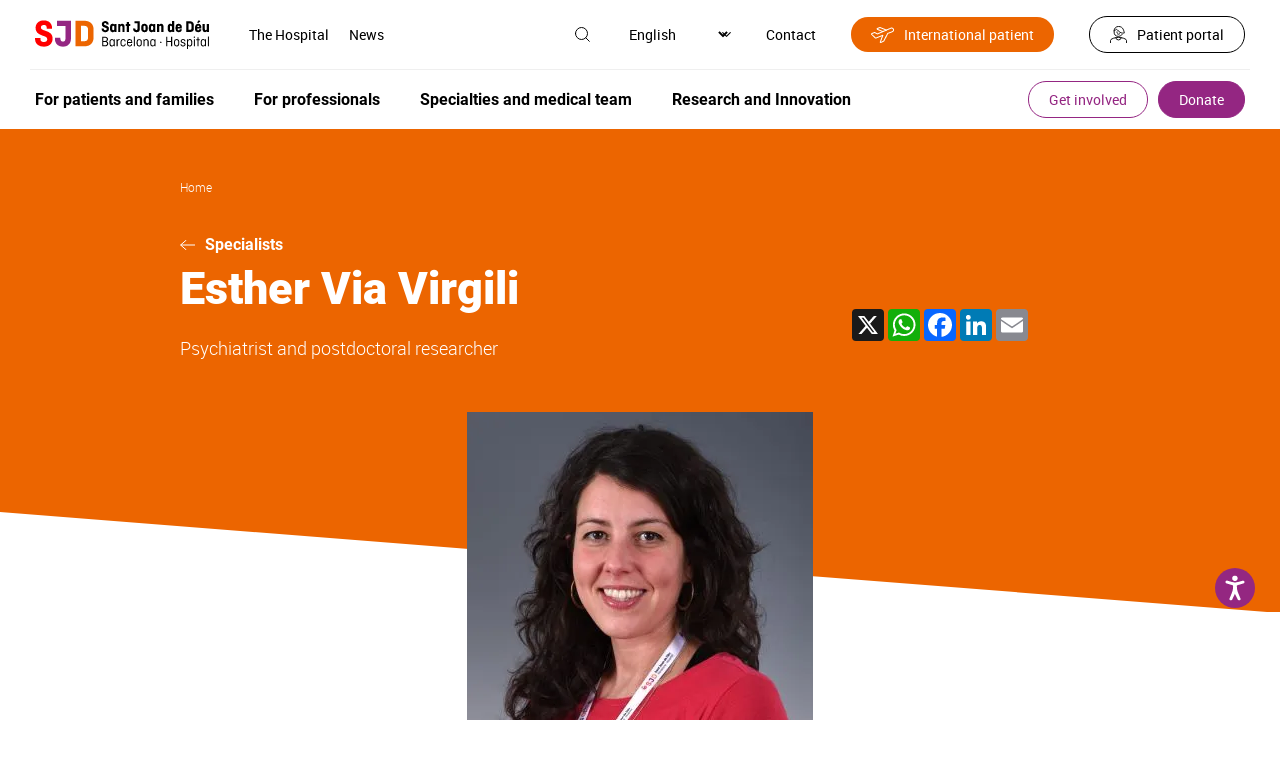

--- FILE ---
content_type: text/html; charset=UTF-8
request_url: https://www.sjdhospitalbarcelona.org/en/specialists/esther-virgili
body_size: 32718
content:
<!DOCTYPE html><html lang="en" dir="ltr" prefix="og: https://ogp.me/ns#"><head><meta charset="utf-8" /><meta name="description" content="Acute Unit. Specialist in mental health research using neuroimaging techniques (structural magnetic resonance, functional, meta-analysis)" /><meta name="keywords" content="Ester Via, Esther Via, autism, neuroimaging, research, mental health, child and adolescent psychiatrist, acute psychiatric unit children" /><link rel="canonical" href="https://www.sjdhospitalbarcelona.org/en/specialists/esther-virgili" /><meta property="og:site_name" content="SJD Barcelona Children&#039;s Hospital" /><meta property="og:url" content="https://www.sjdhospitalbarcelona.org/en/specialists/esther-virgili" /><meta property="og:title" content="Via Virgili" /><meta property="og:image" content="https://www.sjdhospitalbarcelona.org/sites/default/files/styles/image_1090px_no_convert/public/content/image/migrate/person/esther-via-virgili-hospital-sant-joan-deu-barcelona.jpg.webp" /><meta property="article:modified_time" content="2023-02-15T17:36:56+01:00" /><meta name="twitter:card" content="summary_large_image" /><meta name="twitter:site" content="@SJDbarcelona_es" /><meta name="twitter:title" content="Via Virgili" /><meta name="twitter:creator" content="@SJDbarcelona_es" /><meta name="twitter:image" content="https://www.sjdhospitalbarcelona.org/sites/default/files/styles/image_1090px_no_convert/public/content/image/migrate/person/esther-via-virgili-hospital-sant-joan-deu-barcelona.jpg.webp" /><meta name="twitter:image:alt" content="Via Virgili" /><meta name="MobileOptimized" content="width" /><meta name="HandheldFriendly" content="true" /><meta name="viewport" content="width=device-width, initial-scale=1.0" /><script type="application/ld+json">{"@context": "https://schema.org","@graph": [{"@type": "Physician","@id": "https://www.sjdhospitalbarcelona.org/en/specialists/esther-virgili","url": "https://www.sjdhospitalbarcelona.org","name": "Esther Via Virgili","description": "Acute Unit. Specialist in mental health research using neuroimaging techniques (structural magnetic resonance, functional, meta-analysis)","image": {"@type": "ImageObject","representativeOfPage": "True","url": "https://www.sjdhospitalbarcelona.org/sites/default/files/styles/image_350px/public/content/image/migrate/person/esther-via-virgili-hospital-sant-joan-deu-barcelona.jpg.webp"},"address": {"@type": "PostalAddress","streetAddress": "Passeig Sant Joan de Déu 2","addressLocality": "Esplugues de Llobregat","addressRegion": "Barcelona","postalCode": "08950","addressCountry": "ES"}}]
}</script><link rel="alternate" hreflang="x-default" href="https://www.sjdhospitalbarcelona.org/es/especialistas/esther-via-virgili" /><link rel="icon" href="/themes/hsjd/favicon.ico" type="image/vnd.microsoft.icon" /><link rel="alternate" hreflang="es" href="https://www.sjdhospitalbarcelona.org/es/especialistas/esther-via-virgili" /><link rel="alternate" hreflang="ca" href="https://www.sjdhospitalbarcelona.org/ca/especialistes/esther-virgili" /><link rel="alternate" hreflang="en" href="https://www.sjdhospitalbarcelona.org/en/specialists/esther-virgili" /><link rel="preload" as="image" href="https://www.sjdhospitalbarcelona.org/sites/default/files/styles/image_350px/public/content/image/migrate/person/esther-via-virgili-hospital-sant-joan-deu-barcelona.jpg.webp" /><script src="/sites/default/files/google_tag/hsjd_production/google_tag.script.js?t91vpb" defer></script><title>Esther Via, psychiatrist and researcher at the SJD Barcelona Children’s Hospital</title><style id="critical-css">@font-face{font-family:robotolight;src:url(/themes/hsjd/assets/fonts/roboto-light/roboto-light.eot);src:url(/themes/hsjd/assets/fonts/roboto-light/roboto-light.eot?#iefix) format("embedded-opentype"),url(/themes/hsjd/assets/fonts/roboto-light/roboto-light.woff2) format("woff2"),url(/themes/hsjd/assets/fonts/roboto-light/roboto-light.woff) format("woff"),url(/themes/hsjd/assets/fonts/roboto-light/roboto-light.ttf) format("truetype"),url(/themes/hsjd/assets/fonts/roboto-light/roboto-light.svg#robotolight) format("svg");font-weight:400;font-style:normal;font-display:swap}@font-face{font-family:Roboto;font-style:normal;font-weight:300;src:url(/themes/hsjd/assets/fonts/roboto-light/roboto-light-cirilic.woff2) format("woff2")}@font-face{font-family:robotoregular;src:url(/themes/hsjd/assets/fonts/roboto-regular/roboto-regular.eot);src:url(/themes/hsjd/assets/fonts/roboto-regular/roboto-regular.eot?#iefix) format("embedded-opentype"),url(/themes/hsjd/assets/fonts/roboto-regular/roboto-regular.woff2) format("woff2"),url(/themes/hsjd/assets/fonts/roboto-regular/roboto-regular.woff) format("woff"),url(/themes/hsjd/assets/fonts/roboto-regular/roboto-regular.ttf) format("truetype"),url(/themes/hsjd/assets/fonts/roboto-regular/roboto-regular.svg#robotoregular) format("svg");font-weight:400;font-style:normal;font-display:swap}@font-face{font-family:robotomedium;src:url(/themes/hsjd/assets/fonts/roboto-medium/roboto-medium.eot);src:url(/themes/hsjd/assets/fonts/roboto-medium/roboto-medium.eot?#iefix) format("embedded-opentype"),url(/themes/hsjd/assets/fonts/roboto-medium/roboto-medium.woff2) format("woff2"),url(/themes/hsjd/assets/fonts/roboto-medium/roboto-medium.woff) format("woff"),url(/themes/hsjd/assets/fonts/roboto-medium/roboto-medium.ttf) format("truetype"),url(/themes/hsjd/assets/fonts/roboto-medium/roboto-medium.svg#robotomedium) format("svg");font-weight:400;font-style:normal;font-display:swap}@font-face{font-family:robotobold;src:url(/themes/hsjd/assets/fonts/roboto-bold/roboto-bold.eot);src:url(/themes/hsjd/assets/fonts/roboto-bold/roboto-bold.eot?#iefix) format("embedded-opentype"),url(/themes/hsjd/assets/fonts/roboto-bold/roboto-bold.woff2) format("woff2"),url(/themes/hsjd/assets/fonts/roboto-bold/roboto-bold.woff) format("woff"),url(/themes/hsjd/assets/fonts/roboto-bold/roboto-bold.ttf) format("truetype"),url(/themes/hsjd/assets/fonts/roboto-bold/roboto-bold.svg#robotobold) format("svg");font-weight:400;font-style:normal;font-display:swap}@font-face{font-family:robotoblack;src:url(/themes/hsjd/assets/fonts/roboto-black/roboto-black.eot);src:url(/themes/hsjd/assets/fonts/roboto-black/roboto-black.eot?#iefix) format("embedded-opentype"),url(/themes/hsjd/assets/fonts/roboto-black/roboto-black.woff2) format("woff2"),url(/themes/hsjd/assets/fonts/roboto-black/roboto-black.woff) format("woff"),url(/themes/hsjd/assets/fonts/roboto-black/roboto-black.ttf) format("truetype"),url(/themes/hsjd/assets/fonts/roboto-black/roboto-black.svg#robotoblack) format("svg");font-weight:400;font-style:normal;font-display:swap}@font-face{font-family:robotocondensed-regular;src:url(/themes/hsjd/assets/fonts/roboto-condensed-regular/roboto-condensed-regular.eot);src:url(/themes/hsjd/assets/fonts/roboto-condensed-regular/roboto-condensed-regular.eot?#iefix) format("embedded-opentype"),url(/themes/hsjd/assets/fonts/roboto-condensed-regular/roboto-condensed-regular.woff2) format("woff2"),url(/themes/hsjd/assets/fonts/roboto-condensed-regular/roboto-condensed-regular.woff) format("woff"),url(/themes/hsjd/assets/fonts/roboto-condensed-regular/roboto-condensed-regular.ttf) format("truetype"),url(/themes/hsjd/assets/fonts/roboto-condensed-regular/roboto-condensed-regular.svg#roboto-condensed-regular) format("svg");font-weight:400;font-style:normal;font-display:swap}@font-face{font-family:robotocondensed-bold;src:url(/themes/hsjd/assets/fonts/roboto-condensed-bold/roboto-condensed-bold.eot);src:url(/themes/hsjd/assets/fonts/roboto-condensed-bold/roboto-condensed-bold.eot?#iefix) format("embedded-opentype"),url(/themes/hsjd/assets/fonts/roboto-condensed-bold/roboto-condensed-bold.woff2) format("woff2"),url(/themes/hsjd/assets/fonts/roboto-condensed-bold/roboto-condensed-bold.woff) format("woff"),url(/themes/hsjd/assets/fonts/roboto-condensed-bold/roboto-condensed-bold.ttf) format("truetype"),url(/themes/hsjd/assets/fonts/roboto-condensed-bold/roboto-condensed-bold.svg#roboto-condensed-bold) format("svg");font-weight:400;font-style:normal;font-display:swap}.section-colabora #main-header .wrapper-top .wrapper-left .logo a{display:flex;align-items:center}.section-colabora #main-header .wrapper-top .wrapper-left .logo a:before{content:"";display:inline-block;width:20px;height:12px;background:url(/themes/hsjd/assets/img/ico-arrow.svg) no-repeat center;transform:rotate(180deg);margin-right:20px}.section-colabora #main-header .wrapper-bottom .ico-menu,.section-colabora #main-header .wrapper-bottom .title-colabora{display:none}.section-colabora #main-header .wrapper-bottom .wrapper-colabora-menu{width:calc(100% - 120px)}.section-colabora #main-header .wrapper-bottom .wrapper-colabora-menu .wrapper-actions-mobile{display:none}.section-colabora #main-header .wrapper-bottom .wrapper-colabora-menu>nav>ul:not(.contextual-links){display:flex;align-items:center;width:100%}.section-colabora #main-header .wrapper-bottom .wrapper-colabora-menu>nav>ul:not(.contextual-links)>li{font:16px robotobold,sans-serif;position:relative;display:flex;align-items:center;justify-content:space-between;width:100%}.section-colabora #main-header .wrapper-bottom .wrapper-colabora-menu>nav>ul:not(.contextual-links)>li.title-colabora{font-size:25px;line-height:28px;margin:0}.section-colabora #main-header .wrapper-bottom .wrapper-colabora-menu>nav>ul:not(.contextual-links)>li>a{display:inline-block}.section-colabora #main-header .wrapper-bottom .wrapper-colabora-menu>nav>ul:not(.contextual-links)>li>a:hover{color:#942682}.section-colabora #main-header .wrapper-bottom .wrapper-colabora-menu>nav>ul:not(.contextual-links)>li>ul{display:flex;align-items:center;padding-right:50px}.section-colabora #main-header .wrapper-bottom .wrapper-colabora-menu>nav>ul:not(.contextual-links)>li>ul>li{font:16px robotobold,sans-serif;margin:0 20px}@media screen and (max-width:1200px){.section-colabora #main-header .wrapper-bottom .wrapper-colabora-menu>nav>ul:not(.contextual-links)>li>ul>li{margin:0}}.section-colabora #main-header .wrapper-bottom .wrapper-colabora-menu>nav>ul:not(.contextual-links)>li>ul>li>a{display:inline-block;padding:10px 20px}.section-colabora #main-header .wrapper-bottom .wrapper-colabora-menu>nav>ul:not(.contextual-links)>li>ul>li>a:hover{color:#942682}.section-colabora #main-header .wrapper-bottom .wrapper-colabora-menu>nav>ul:not(.contextual-links)>li>ul>li>ul{display:none;position:absolute;z-index:9999;width:100%;min-width:600px;background:#efefef;padding:25px 35px;left:-50px;top:calc(100% + 10px);box-shadow:0 3px 6px rgba(0,0,0,.27)}@media screen and (max-width:1200px){.section-colabora #main-header .wrapper-bottom .wrapper-colabora-menu>nav>ul:not(.contextual-links)>li>ul>li>ul{padding:25px 15px}}@media screen and (max-width:992px){.section-colabora #main-header .wrapper-bottom .wrapper-colabora-menu{width:100%}.section-colabora #main-header .wrapper-bottom .wrapper-colabora-menu>nav>ul:not(.contextual-links){display:block}.section-colabora #main-header .wrapper-bottom .wrapper-colabora-menu>nav>ul:not(.contextual-links)>li{display:block;font-size:20px}.section-colabora #main-header .wrapper-bottom .wrapper-colabora-menu>nav>ul:not(.contextual-links)>li>a{padding:15px;width:100%}.section-colabora #main-header .wrapper-bottom .wrapper-colabora-menu>nav>ul:not(.contextual-links)>li>a:after{content:"";display:block;height:1px;width:100%;position:relative;left:0;background:#fff;bottom:-15px}.section-colabora #main-header .wrapper-bottom .wrapper-colabora-menu>nav>ul:not(.contextual-links)>li.title-colabora{padding:0}.section-colabora #main-header .wrapper-bottom .wrapper-colabora-menu>nav>ul:not(.contextual-links)>li.title-colabora>a{display:none}.section-colabora #main-header .wrapper-bottom .wrapper-colabora-menu>nav>ul:not(.contextual-links)>li>ul{display:block;padding-right:0}.section-colabora #main-header .wrapper-bottom .wrapper-colabora-menu>nav>ul:not(.contextual-links)>li>ul>li{font-size:20px}.section-colabora #main-header .wrapper-bottom .wrapper-colabora-menu>nav>ul:not(.contextual-links)>li>ul>li:after{content:"";display:block;height:1px;width:calc(100% - 30px);position:relative;left:15px;background:#fff}.section-colabora #main-header .wrapper-bottom .wrapper-colabora-menu>nav>ul:not(.contextual-links)>li>ul>li>a{padding:15px;width:100%}.section-colabora #main-header .wrapper-bottom .wrapper-colabora-menu>nav>ul:not(.contextual-links)>li>ul>li>a:hover{color:#fff}}.section-colabora #main-header .wrapper-bottom .wrapper-buttons .wrapper-tertiary-menu ul:not(.contextual-links) li{display:none}.section-colabora #main-header .wrapper-bottom .wrapper-buttons .wrapper-tertiary-menu ul:not(.contextual-links) li:last-child{display:inline-block}.section-colabora #main-header .wrapper-bottom .wrapper-buttons .wrapper-tertiary-menu ul:not(.contextual-links) li:last-child a{font-size:20px;border-radius:25px;padding:8px 30px}@media screen and (max-width:992px){.section-colabora #main-header .wrapper-bottom .wrapper-buttons .wrapper-tertiary-menu ul:not(.contextual-links){border:none;padding:0}.section-colabora #main-header .wrapper-bottom .wrapper-buttons .wrapper-tertiary-menu ul:not(.contextual-links) li:last-child a{font-size:14px;padding:5px 15px}}@media screen and (max-width:992px){.section-colabora #main-header .wrapper-bottom{display:flex;flex-wrap:wrap;background:#ec6500;padding:10px 0}.section-colabora #main-header .wrapper-bottom .wrapper-colabora-menu{display:none;width:100%;background:#942682;order:4;margin:10px 0 -10px}.section-colabora #main-header .wrapper-bottom .wrapper-colabora-menu .wrapper-actions-mobile{display:block}.section-colabora #main-header .wrapper-bottom .title-colabora{order:1;display:block;font:22px robotobold,sans-serif;padding-left:15px;width:calc(100% - 150px)}.section-colabora #main-header .wrapper-bottom .ico-menu{order:2;width:35px;display:inline-block;vertical-align:middle;z-index:9}.section-colabora #main-header .wrapper-bottom .ico-menu .bar{display:block;height:3px;width:35px;background-color:#fff;margin:0 0 6px;border-radius:5px}.section-colabora #main-header .wrapper-bottom .ico-menu .bar.bottom{margin:0}.section-colabora #main-header .wrapper-bottom .ico-menu:hover{cursor:pointer}.section-colabora #main-header .wrapper-bottom .ico-menu:hover .bar{transition:all .5s ease}.section-colabora #main-header .wrapper-bottom .ico-menu.menu-open .bar{width:35px}.section-colabora #main-header .wrapper-bottom .ico-menu.menu-open .bar.middle,.section-colabora #main-header .wrapper-bottom .ico-menu.menu-open .bar.top{-webkit-transform:translateY(6px) rotateZ(45deg);-moz-transform:translateY(6px) rotateZ(45deg);-ms-transform:translateY(6px) rotateZ(45deg);-o-transform:translateY(6px) rotateZ(45deg);transform:translateY(6px) rotateZ(45deg)}.section-colabora #main-header .wrapper-bottom .ico-menu.menu-open .bar.middle{display:none}.section-colabora #main-header .wrapper-bottom .ico-menu.menu-open .bar.bottom{-webkit-transform:translateY(-3px) rotateZ(-40deg);-moz-transform:translateY(-3px) rotateZ(-45deg);-ms-transform:translateY(-3px) rotateZ(-45deg);-o-transform:translateY(-3px) rotateZ(-45deg);transform:translateY(-3px) rotateZ(-45deg)}.section-colabora #main-header .wrapper-bottom .wrapper-buttons{order:3}}@media screen and (max-width:992px){.section-colabora #main-header .wrapper-top .wrapper-right .wrapper-menu-secondary{display:none}}@media screen and (max-width:992px){.section-colabora #main-header.sticky{position:sticky;top:0;z-index:20;background-color:#fff}.section-colabora #main-header.sticky .title-colabora{order:1;display:block;padding-left:15px;width:calc(100% - 150px)}.section-colabora #main-header.sticky .title-colabora a{font:14px robotolight,sans-serif}.section-colabora #main-header.sticky .title-colabora .current_page{font:14px robotomedium,sans-serif}.section-colabora #main-header.sticky nav ul li.title-colabora a{font:22px robotobold,sans-serif!important}}#main-header{padding:0 30px}@media screen and (max-width:1200px){#main-header{padding:0 15px}}#main-header .wrapper-top{padding:15px 5px;display:flex;align-items:center;justify-content:space-between}@media screen and (max-width:992px){#main-header .wrapper-top{padding:15px 0}}#main-header .wrapper-top .wrapper-left{display:flex;align-items:center}@media screen and (max-width:992px){#main-header .wrapper-top .wrapper-left{width:100%;justify-content:space-between}}#main-header .wrapper-top .wrapper-left .wrapper-logo{display:flex;align-items:center}#main-header .wrapper-top .wrapper-left .wrapper-search-mobile{display:none}@media screen and (max-width:992px){#main-header .wrapper-top .wrapper-left .wrapper-search-mobile{display:block;margin-right:5px}}#main-header .wrapper-top .wrapper-left .ico-menu{display:none;margin-right:20px}@media screen and (max-width:992px){#main-header .wrapper-top .wrapper-left .ico-menu{width:35px;display:inline-block;vertical-align:middle;z-index:9}#main-header .wrapper-top .wrapper-left .ico-menu .bar{display:block;height:3px;width:35px;background-color:#942682;margin:0 0 6px;border-radius:5px}#main-header .wrapper-top .wrapper-left .ico-menu .bar.bottom{margin:0}#main-header .wrapper-top .wrapper-left .ico-menu:hover{cursor:pointer}#main-header .wrapper-top .wrapper-left .ico-menu:hover .bar{transition:all .5s ease}#main-header .wrapper-top .wrapper-left .ico-menu.menu-open .bar{width:35px}#main-header .wrapper-top .wrapper-left .ico-menu.menu-open .bar.middle,#main-header .wrapper-top .wrapper-left .ico-menu.menu-open .bar.top{-webkit-transform:translateY(6px) rotateZ(45deg);-moz-transform:translateY(6px) rotateZ(45deg);-ms-transform:translateY(6px) rotateZ(45deg);-o-transform:translateY(6px) rotateZ(45deg);transform:translateY(6px) rotateZ(45deg)}#main-header .wrapper-top .wrapper-left .ico-menu.menu-open .bar.middle{display:none}#main-header .wrapper-top .wrapper-left .ico-menu.menu-open .bar.bottom{-webkit-transform:translateY(-3px) rotateZ(-40deg);-moz-transform:translateY(-3px) rotateZ(-45deg);-ms-transform:translateY(-3px) rotateZ(-45deg);-o-transform:translateY(-3px) rotateZ(-45deg);transform:translateY(-3px) rotateZ(-45deg)}}#main-header .wrapper-top .wrapper-left .logo{margin-right:30px;font-size:0}@media screen and (max-width:1200px){#main-header .wrapper-top .wrapper-left .logo{margin-right:20px}}@media screen and (max-width:992px){#main-header .wrapper-top .wrapper-left .wrapper-menu-secondary{display:none}}#main-header .wrapper-top .wrapper-right{display:flex;align-items:center}#main-header .wrapper-top .wrapper-right>.item{margin-left:35px;font:0 robotoregular,sans-serif}#main-header .wrapper-top .wrapper-right>.item .ico{position:relative}#main-header .wrapper-top .wrapper-right>.item .ico .text{font-size:14px;position:relative}#main-header .wrapper-top .wrapper-right>.item .ico .text:hover{cursor:pointer}#main-header .wrapper-top .wrapper-right>.item .ico img{max-height:20px;max-width:20px;position:relative}#main-header .wrapper-top .wrapper-right>.item .ico img:hover{transition:.3s;cursor:pointer;filter:invert(16%) sepia(80%) saturate(2721%) hue-rotate(293deg) brightness(93%) contrast(86%)}#main-header .wrapper-top .wrapper-right>.item .ico .hidden-tag{width:100px;background:#e2e2e2;font:12px robotoregular,sans-serif;padding:7px 10px;opacity:0;position:absolute;z-index:92;top:35px;left:-50px;text-align:center;color:#000}#main-header .wrapper-top .wrapper-right>.item .ico .hidden-tag:before{content:"";display:inline-block;position:absolute;bottom:100%;left:calc(50% - 5px);width:0;height:0;border-left:10px solid transparent;border-right:10px solid transparent;border-bottom:10px solid #e2e2e2}#main-header .wrapper-top .wrapper-right>.item .ico:hover .hidden-tag{transition:.2s;opacity:1}#main-header .wrapper-top .wrapper-right>.item>.wrapper{display:none;position:absolute;left:0;width:100%;top:70px;z-index:91;padding:30px 35px;font-size:14px;box-shadow:0 3px 6px rgba(0,0,0,.27)}#main-header .wrapper-top .wrapper-right>.item>.wrapper .ico-close{position:absolute;top:30px;right:35px}#main-header .wrapper-top .wrapper-right>.item>.wrapper .title{font:24px robotocondensed-regular,sans-serif;border-bottom:1px solid #000;padding-bottom:15px}#main-header .wrapper-top .wrapper-right>.item>.wrapper.open{display:block;background:#efefef}#main-header .wrapper-top .wrapper-right>.item.active .ico img{filter:invert(16%) sepia(80%) saturate(2721%) hue-rotate(293deg) brightness(93%) contrast(86%)}#main-header .wrapper-top .wrapper-right>.item.wrapper-international ul li a{font-size:14px;display:flex;align-items:center;padding:8px 20px;background:#ec6500;border-radius:30px;color:#fff}#main-header .wrapper-top .wrapper-right>.item.wrapper-international ul li a:before{content:"";width:23px;height:16px;display:inline-block;margin-right:10px;background:url(/themes/hsjd/assets/img/ico-international.svg);filter:invert(100)}#main-header .wrapper-top .wrapper-right>.item.wrapper-international ul li a:hover{background:#942682;color:#fff}#main-header .wrapper-top .wrapper-right>.item.wrapper-international ul li a:hover:before{filter:invert(100)}#main-header .wrapper-top .wrapper-right>.item.wrapper-patients{font-size:14px}#main-header .wrapper-top .wrapper-right>.item.wrapper-patients a{display:inline-flex;align-items:center;border:1px solid #000;border-radius:20px;padding:8px 20px}#main-header .wrapper-top .wrapper-right>.item.wrapper-patients a .ico{margin-right:10px}#main-header .wrapper-top .wrapper-right>.item.wrapper-patients a:hover{color:#942682;border-color:#942682}#main-header .wrapper-top .wrapper-right>.item.wrapper-patients a:hover .ico{filter:invert(16%) sepia(80%) saturate(2721%) hue-rotate(293deg) brightness(93%) contrast(86%)}@media screen and (max-width:992px){#main-header .wrapper-top .wrapper-right>.item{display:none}#main-header .wrapper-top .wrapper-right>.item .ico{display:none}}@media screen and (max-width:1200px){#main-header .wrapper-top .wrapper-right>.item{margin-left:20px}}@media screen and (max-width:992px){#main-header .wrapper-top .wrapper-right{width:0}}#main-header .wrapper-bottom{padding:10px 5px;border-top:1px solid #efefef;display:flex;align-items:center;justify-content:space-between}#main-header .wrapper-bottom .wrapper-actions-mobile,#main-header .wrapper-bottom .wrapper-contact-mobile,#main-header .wrapper-bottom .wrapper-menu-secondary{display:none}#main-header .wrapper-bottom .wrapper-buttons .wrapper-tertiary-menu ul:not(.contextual-links){display:flex;align-items:center}#main-header .wrapper-bottom .wrapper-buttons .wrapper-tertiary-menu ul:not(.contextual-links) li{font:14px robotoregular,sans-serif}#main-header .wrapper-bottom .wrapper-buttons .wrapper-tertiary-menu ul:not(.contextual-links) li a{border:1px solid #942682;border-radius:20px;padding:8px 20px;color:#942682;display:inline-block}#main-header .wrapper-bottom .wrapper-buttons .wrapper-tertiary-menu ul:not(.contextual-links) li a:hover{color:#ec6500;border-color:#ec6500}#main-header .wrapper-bottom .wrapper-buttons .wrapper-tertiary-menu ul:not(.contextual-links) li:last-child{margin-left:10px}#main-header .wrapper-bottom .wrapper-buttons .wrapper-tertiary-menu ul:not(.contextual-links) li:last-child a{color:#fff;background:#942682}#main-header .wrapper-bottom .wrapper-buttons .wrapper-tertiary-menu ul:not(.contextual-links) li:last-child a:hover{background:#ec6500}@media screen and (max-width:992px){#main-header .wrapper-bottom .wrapper-buttons .wrapper-tertiary-menu{padding:0 15px}#main-header .wrapper-bottom .wrapper-buttons .wrapper-tertiary-menu ul:not(.contextual-links){border-bottom:1px solid #fff;padding:15px 0}#main-header .wrapper-bottom .wrapper-buttons .wrapper-tertiary-menu ul:not(.contextual-links) li a{border-color:#fff;color:#fff}#main-header .wrapper-bottom .wrapper-buttons .wrapper-tertiary-menu ul:not(.contextual-links) li:last-child a{color:#942682;background:#fff}}#main-header .wrapper-bottom .wrapper-actions-mobile{padding:15px}#main-header .wrapper-bottom .wrapper-actions-mobile>.item{position:relative;padding:10px 0 10px 40px}#main-header .wrapper-bottom .wrapper-actions-mobile>.item .wrapper-ico{position:absolute;top:13px;left:0;width:20px;text-align:center}#main-header .wrapper-bottom .wrapper-actions-mobile>.item .wrapper-ico .ico{filter:invert(100);max-height:20px}#main-header .wrapper-bottom .wrapper-actions-mobile>.item>.wrapper{display:none}#main-header .wrapper-bottom .wrapper-actions-mobile>.item.wrapper-international ul li a{position:relative}#main-header .wrapper-bottom .wrapper-actions-mobile>.item.wrapper-international ul li a:before{content:"";width:23px;height:16px;display:inline-block;margin-right:10px;background:url(/themes/hsjd/assets/img/ico-international.svg);filter:invert(100);position:absolute;top:3px;left:-40px}#main-header .wrapper-bottom .wrapper-actions-mobile>.item.wrapper-language{display:flex;align-items:center;font-size:16px}#main-header .wrapper-bottom .wrapper-actions-mobile>.item.wrapper-language .wrapper-ico .ico{filter:none}#main-header .wrapper-bottom .wrapper-actions-mobile>.item.wrapper-language>div:not(.wrapper-ico){margin-left:5px}#main-header .wrapper-bottom .wrapper-actions-mobile>.item.wrapper-language select{appearance:none;border:none;text-shadow:none;background:0 0;color:#fff;width:35px}@media screen and (max-width:992px){#main-header .wrapper-bottom{display:none;background:#942682;color:#fff;left:-15px;position:relative;width:calc(100% + 30px);padding:0}#main-header .wrapper-bottom .wrapper-actions-mobile,#main-header .wrapper-bottom .wrapper-contact-mobile,#main-header .wrapper-bottom .wrapper-menu-secondary{display:block}}.wrapper-main-menu>nav>ul:not(.contextual-links){display:flex;align-items:center}.wrapper-main-menu>nav>ul:not(.contextual-links)>li{font:16px robotobold,sans-serif;position:relative}.wrapper-main-menu>nav>ul:not(.contextual-links)>li>a{display:inline-block;padding:10px 20px}.wrapper-main-menu>nav>ul:not(.contextual-links)>li>a:hover{color:#942682}@media screen and (max-width:992px){.wrapper-main-menu>nav>ul:not(.contextual-links)>li>a:hover{color:#fff}}.wrapper-main-menu>nav>ul:not(.contextual-links)>li:first-child a{padding-left:0}.wrapper-main-menu>nav>ul:not(.contextual-links)>li>ul{display:none;position:absolute;z-index:90;width:100%;min-width:600px;max-width:100%;background:#efefef;padding:25px 35px;left:-50px;top:calc(100% + 10px);box-shadow:0 3px 6px rgba(0,0,0,.27)}@media screen and (max-width:1200px){.wrapper-main-menu>nav>ul:not(.contextual-links)>li>ul{padding:25px 15px}}@media screen and (max-width:992px){.wrapper-main-menu>nav>ul:not(.contextual-links)>li>ul{width:100%;min-width:inherit}}.wrapper-main-menu>nav>ul:not(.contextual-links)>li>ul .ico-close{position:absolute;right:35px;top:25px}@media screen and (max-width:1200px){.wrapper-main-menu>nav>ul:not(.contextual-links)>li>ul .ico-close{right:15px}}.wrapper-main-menu>nav>ul:not(.contextual-links)>li>ul div.title{width:100%!important;margin-bottom:40px}.wrapper-main-menu>nav>ul:not(.contextual-links)>li>ul div.title a{font:24px robotocondensed-regular,sans-serif;width:auto;display:flex;align-items:center}.wrapper-main-menu>nav>ul:not(.contextual-links)>li>ul div.title a:after{content:"";display:inline-block;width:30px;height:16px;background:url(/themes/hsjd/assets/img/ico-arrow-o.svg) no-repeat center;margin-left:15px}.wrapper-main-menu>nav>ul:not(.contextual-links)>li>ul div.title a:hover{color:initial}.wrapper-main-menu>nav>ul:not(.contextual-links)>li>ul div.title a:hover:after{transition:.2s;margin-left:30px}.wrapper-main-menu>nav>ul:not(.contextual-links)>li>ul>li{margin-bottom:40px;width:50%;padding-right:60px}@media screen and (max-width:1200px){.wrapper-main-menu>nav>ul:not(.contextual-links)>li>ul>li{padding-right:35px}}@media screen and (max-width:992px){.wrapper-main-menu>nav>ul:not(.contextual-links)>li>ul>li{margin-bottom:20px}}.wrapper-main-menu>nav>ul:not(.contextual-links)>li>ul>li a{font:14px robotolight,sans-serif;padding:5px 0;display:inline-block}.wrapper-main-menu>nav>ul:not(.contextual-links)>li>ul>li a:hover{color:#942682}.wrapper-main-menu>nav>ul:not(.contextual-links)>li>ul>li.title{width:100%!important}.wrapper-main-menu>nav>ul:not(.contextual-links)>li>ul>li.title a{font:24px robotocondensed-regular,sans-serif;width:auto;display:flex;align-items:center}.wrapper-main-menu>nav>ul:not(.contextual-links)>li>ul>li.title a:after{content:"";display:inline-block;width:30px;height:16px;background:url(/themes/hsjd/assets/img/ico-arrow-o.svg) no-repeat center;margin-left:15px}.wrapper-main-menu>nav>ul:not(.contextual-links)>li>ul>li.title a:hover{color:initial}.wrapper-main-menu>nav>ul:not(.contextual-links)>li>ul>li.title a:hover:after{transition:.2s;margin-left:30px}.wrapper-main-menu>nav>ul:not(.contextual-links)>li>ul>li>a,.wrapper-main-menu>nav>ul:not(.contextual-links)>li>ul>li>span{font:16px robotobold,sans-serif;display:inline-block;width:100%;padding:0}.wrapper-main-menu>nav>ul:not(.contextual-links)>li>ul>li>a:after,.wrapper-main-menu>nav>ul:not(.contextual-links)>li>ul>li>span:after{content:"";display:block;width:100%;background:#707070;height:1px;margin:10px 0}.wrapper-main-menu>nav>ul:not(.contextual-links)>li>ul>li.button-link-narrow{width:auto;padding-right:0;margin:10px 20px 10px 0}.wrapper-main-menu>nav>ul:not(.contextual-links)>li>ul>li.button-link-narrow a{padding:15px 25px;font:14px robotobold,sans-serif;width:auto}.wrapper-main-menu>nav>ul:not(.contextual-links)>li>ul>li.button-link-narrow a:hover{color:#fff}.wrapper-main-menu>nav>ul:not(.contextual-links)>li>ul>li.button-link-narrow a:after{content:none}.wrapper-main-menu>nav>ul:not(.contextual-links)>li.hover>ul{display:flex;flex-wrap:wrap}.wrapper-main-menu>nav>ul:not(.contextual-links)>li.full{position:inherit}.wrapper-main-menu>nav>ul:not(.contextual-links)>li.full>ul{width:100%;left:0;top:130px}.wrapper-main-menu>nav>ul:not(.contextual-links)>li.full>ul>li{width:25%}.wrapper-main-menu>nav>ul:not(.contextual-links)>li.full>ul>li.button-link-narrow{width:auto;padding-right:0;margin:10px 20px 10px 0}.wrapper-main-menu>nav>ul:not(.contextual-links)>li.full>ul>li.button-link-narrow a{padding:15px 25px;font-family:robotobold,sans-serif}.wrapper-main-menu>nav>ul:not(.contextual-links)>li.full>ul>li.button-link-narrow a:hover{color:#fff}.wrapper-main-menu>nav>ul:not(.contextual-links)>li.full>ul>li.button-link-narrow.margin-left{margin-left:25%}@media screen and (max-width:1200px){.wrapper-main-menu>nav>ul:not(.contextual-links)>li a{padding:10px}}@media screen and (max-width:992px){.wrapper-main-menu>nav>ul:not(.contextual-links){display:block;padding:20px 0 0}.wrapper-main-menu>nav>ul:not(.contextual-links)>li{font-size:20px}.wrapper-main-menu>nav>ul:not(.contextual-links)>li:after{content:"";display:block;height:1px;width:calc(100% - 30px);position:relative;left:15px;background:#fff}.wrapper-main-menu>nav>ul:not(.contextual-links)>li>a{padding:15px;width:100%}.wrapper-main-menu>nav>ul:not(.contextual-links)>li:first-child>a{padding:15px}.wrapper-main-menu>nav>ul:not(.contextual-links)>li.expanded{display:flex;flex-wrap:wrap}.wrapper-main-menu>nav>ul:not(.contextual-links)>li.expanded>a{width:calc(100% - 54px)}.wrapper-main-menu>nav>ul:not(.contextual-links)>li.expanded>.ico-arrow{width:54px;height:54px;background:url(/themes/hsjd/assets/img/ico-arrow-menu.svg) no-repeat center;background-size:15px}.wrapper-main-menu>nav>ul:not(.contextual-links)>li.expanded>.ico-arrow.up{transform:rotate(180deg)}.wrapper-main-menu>nav>ul:not(.contextual-links)>li>ul{box-shadow:none;position:inherit;top:inherit!important;left:inherit!important;color:#000}.wrapper-main-menu>nav>ul:not(.contextual-links)>li>ul .ico-close{display:none}.wrapper-main-menu>nav>ul:not(.contextual-links)>li>ul div.title{display:none}.wrapper-main-menu>nav>ul:not(.contextual-links)>li>ul>li{width:100%;padding-right:0}.wrapper-main-menu>nav>ul:not(.contextual-links)>li>ul>li.title{display:none}.wrapper-main-menu>nav>ul:not(.contextual-links)>li>ul>li a{font-size:16px}.wrapper-main-menu>nav>ul:not(.contextual-links)>li.full>ul>li{width:100%;padding-right:0}.wrapper-main-menu>nav>ul:not(.contextual-links)>li.full>ul>li.button-link-narrow a{width:auto}.wrapper-main-menu>nav>ul:not(.contextual-links)>li.full>ul>li.button-link-narrow.margin-left{margin-left:0}}.wrapper-menu-secondary>nav>ul:not(.contextual-links){display:flex;align-items:center}.wrapper-menu-secondary>nav>ul:not(.contextual-links)>li{font:14px robotoregular,sans-serif}.wrapper-menu-secondary>nav>ul:not(.contextual-links)>li>a{display:inline-block;padding:10px}.wrapper-menu-secondary>nav>ul:not(.contextual-links)>li>a:hover{color:#942682}@media screen and (max-width:992px){.wrapper-menu-secondary>nav>ul:not(.contextual-links)>li>a:hover{color:#fff}}.wrapper-menu-secondary>nav>ul:not(.contextual-links)>li>ul{display:none;position:absolute;left:0;top:70px;background:#efefef;width:100%;z-index:92;box-shadow:0 3px 6px rgba(0,0,0,.27);padding:25px 35px;flex-wrap:wrap}.wrapper-menu-secondary>nav>ul:not(.contextual-links)>li>ul .ico-close{position:absolute;right:35px;top:25px}@media screen and (max-width:1200px){.wrapper-menu-secondary>nav>ul:not(.contextual-links)>li>ul .ico-close{right:15px}}.wrapper-menu-secondary>nav>ul:not(.contextual-links)>li>ul div.title{width:100%!important;margin-bottom:20px}.wrapper-menu-secondary>nav>ul:not(.contextual-links)>li>ul div.title a{font:24px robotocondensed-regular,sans-serif;width:100%;border-bottom:1px solid #000;display:flex;align-items:center;padding:20px 0}.wrapper-menu-secondary>nav>ul:not(.contextual-links)>li>ul div.title a:after{content:"";display:inline-block;width:30px;height:16px;background:url(/themes/hsjd/assets/img/ico-arrow-o.svg) no-repeat center;margin-left:15px}.wrapper-menu-secondary>nav>ul:not(.contextual-links)>li>ul div.title a:hover{color:initial}.wrapper-menu-secondary>nav>ul:not(.contextual-links)>li>ul div.title a:hover:after{transition:.2s;margin-left:30px}.wrapper-menu-secondary>nav>ul:not(.contextual-links)>li>ul>li:not(.button-link-narrow){width:100%!important}.wrapper-menu-secondary>nav>ul:not(.contextual-links)>li>ul>li:not(.button-link-narrow).float{width:350px!important}.wrapper-menu-secondary>nav>ul:not(.contextual-links)>li>ul>li:not(.button-link-narrow).float-right{width:calc(100% - 350px)!important}.wrapper-menu-secondary>nav>ul:not(.contextual-links)>li>ul>li:not(.button-link-narrow).order-1{order:1}.wrapper-menu-secondary>nav>ul:not(.contextual-links)>li>ul>li:not(.button-link-narrow).order-2{order:2}.wrapper-menu-secondary>nav>ul:not(.contextual-links)>li>ul>li:not(.button-link-narrow).order-3{order:3}.wrapper-menu-secondary>nav>ul:not(.contextual-links)>li>ul>li:not(.button-link-narrow).order-4{order:4}.wrapper-menu-secondary>nav>ul:not(.contextual-links)>li>ul>li:not(.button-link-narrow).order-5{order:5}.wrapper-menu-secondary>nav>ul:not(.contextual-links)>li>ul>li:not(.button-link-narrow).order-6{order:6}.wrapper-menu-secondary>nav>ul:not(.contextual-links)>li>ul>li:not(.button-link-narrow).order-7{order:7}.wrapper-menu-secondary>nav>ul:not(.contextual-links)>li>ul>li:not(.button-link-narrow).order-8{order:8}.wrapper-menu-secondary>nav>ul:not(.contextual-links)>li>ul>li:not(.button-link-narrow).order-9{order:9}.wrapper-menu-secondary>nav>ul:not(.contextual-links)>li>ul>li>a{font:14px robotolight,sans-serif;display:inline-block;padding:7px 0}.wrapper-menu-secondary>nav>ul:not(.contextual-links)>li>ul>li>a:hover{color:#942682}.wrapper-menu-secondary>nav>ul:not(.contextual-links)>li>ul>li>span{font:14px robotolight,sans-serif;display:inline-block;padding:7px 0}.wrapper-menu-secondary>nav>ul:not(.contextual-links)>li>ul>li>ul{display:none}.wrapper-menu-secondary>nav>ul:not(.contextual-links)>li>ul>li.title{width:100%!important;margin-top:20px}.wrapper-menu-secondary>nav>ul:not(.contextual-links)>li>ul>li.title>a{font:24px robotocondensed-regular,sans-serif;width:100%;border-bottom:1px solid #000;display:flex;align-items:center;padding:20px 0}.wrapper-menu-secondary>nav>ul:not(.contextual-links)>li>ul>li.title>a:after{content:"";display:inline-block;width:30px;height:16px;background:url(/themes/hsjd/assets/img/ico-arrow-o.svg) no-repeat center;margin-left:15px}.wrapper-menu-secondary>nav>ul:not(.contextual-links)>li>ul>li.title>a:hover{color:initial}.wrapper-menu-secondary>nav>ul:not(.contextual-links)>li>ul>li.title>a:hover:after{transition:.2s;margin-left:30px}.wrapper-menu-secondary>nav>ul:not(.contextual-links)>li>ul>li.title>ul{display:flex;flex-wrap:wrap;padding:20px 0}.wrapper-menu-secondary>nav>ul:not(.contextual-links)>li>ul>li.title>ul>li{margin-right:80px}.wrapper-menu-secondary>nav>ul:not(.contextual-links)>li>ul>li.title>ul>li.bold>a,.wrapper-menu-secondary>nav>ul:not(.contextual-links)>li>ul>li.title>ul>li.bold>span{font-family:robotobold,sans-serif}.wrapper-menu-secondary>nav>ul:not(.contextual-links)>li>ul>li.title>ul>li a{font:14px robotolight,sans-serif;display:inline-block;padding:7px 0}.wrapper-menu-secondary>nav>ul:not(.contextual-links)>li>ul>li.title>ul>li a:hover{color:#942682}.wrapper-menu-secondary>nav>ul:not(.contextual-links)>li>ul>li.title>ul>li span{font:14px robotolight,sans-serif;display:inline-block;padding:7px 0}.wrapper-menu-secondary>nav>ul:not(.contextual-links)>li>ul>li.cols>ul{columns:2;display:inline-block}.wrapper-menu-secondary>nav>ul:not(.contextual-links)>li>ul>li.cols>ul>li{padding-right:30px;margin-right:15px}.wrapper-menu-secondary>nav>ul:not(.contextual-links)>li>ul>li.button-link-narrow{margin-right:20px;display:inline-block}.wrapper-menu-secondary>nav>ul:not(.contextual-links)>li.hover>a{color:#942682}.wrapper-menu-secondary>nav>ul:not(.contextual-links)>li.hover>ul{display:flex}@media screen and (max-width:992px){.wrapper-menu-secondary>nav>ul:not(.contextual-links){display:block}.wrapper-menu-secondary>nav>ul:not(.contextual-links)>li{font-size:16px}.wrapper-menu-secondary>nav>ul:not(.contextual-links)>li>a{padding:15px;width:100%}.wrapper-menu-secondary>nav>ul:not(.contextual-links)>li:after{content:"";display:block;height:1px;width:calc(100% - 30px);position:relative;left:15px;background:#fff}.wrapper-menu-secondary>nav>ul:not(.contextual-links)>li.hover>ul{display:none}.wrapper-menu-secondary>nav>ul:not(.contextual-links)>li.hover>a{color:#fff}}.wrapper-language{font-size:14px}.wrapper-language .lang-dropdown-form select{appearance:none;font:14px/20px robotoregular,sans-serif;border:none;text-shadow:none;background:url(/themes/hsjd/assets/img/ico-select.svg) no-repeat center right transparent;padding-right:15px;width:auto!important}.wrapper-language .lang-dropdown-form .selectric-wrapper .selectric{border:none;padding:0 15px 0 0;background:0 0}.wrapper-language .lang-dropdown-form .selectric-wrapper .selectric .label{border:none;background:0 0!important;font:14px/20px robotoregular,sans-serif;text-overflow:inherit;overflow:hidden}.wrapper-language .lang-dropdown-form .selectric-wrapper .selectric .button{width:10px;height:10px;border:none!important;background:url(/themes/hsjd/assets/img/ico-select.svg) no-repeat center;right:0;top:5px}.wrapper-language .lang-dropdown-form .selectric-wrapper .selectric-items{margin-top:5px;background:#efefef;border:none;border-radius:5px;box-shadow:0 3px 6px rgba(0,0,0,.27);padding:0;width:auto!important;overflow:hidden;z-index:2000}.wrapper-language .lang-dropdown-form .selectric-wrapper .selectric-items .selectric-scroll{overflow:hidden}.wrapper-language .lang-dropdown-form .selectric-wrapper .selectric-items ul{padding:10px}.wrapper-language .lang-dropdown-form .selectric-wrapper .selectric-items ul li{padding:3px 10px;font:300 14px robotolight,sans-serif;display:inline-block;width:100%;opacity:1;color:#000}.wrapper-language .lang-dropdown-form .selectric-wrapper .selectric-items ul li.selected{display:none;color:#942682}.wrapper-language .lang-dropdown-form .selectric-wrapper .selectric-items ul li:hover{color:#942682}.wrapper-language .lang-dropdown-form .selectric-wrapper .selectric-items ul li:last-child{border-bottom:0}@media screen and (max-width:992px){.wrapper-language .lang-dropdown-form .selectric-wrapper .selectric-items ul li{padding:3px 10px 20px;font-size:22px}}.wrapper-language .lang-dropdown-form .selectric-wrapper.selectric-hover .selectric .button{transform:none}.wrapper-language .lang-dropdown-form .selectric-wrapper.selectric-hover .selectric-items{display:none}.wrapper-language .lang-dropdown-form .selectric-wrapper.selectric-open .selectric .button{transform:rotate(180deg)}.wrapper-language .lang-dropdown-form .selectric-wrapper.selectric-open .selectric-items{display:block}.wrapper-language .lang-dropdown-form .dd-container .dd-select{border:none;background:0 0!important;font:14px robotoregular,sans-serif;text-transform:uppercase}.wrapper-language .lang-dropdown-form .dd-container .dd-select .dd-selected{padding:0 0 0 5px;font-weight:400}.wrapper-language .lang-dropdown-form .dd-container .dd-select .dd-pointer.dd-pointer-down{width:10px;height:10px;border:none!important;background:url(/themes/hsjd/assets/img/ico-select.svg) no-repeat center;right:0;top:8px}.wrapper-language .lang-dropdown-form .dd-container .dd-select .dd-pointer.dd-pointer-up{transform:rotate(180deg);top:11px}.wrapper-language .lang-dropdown-form .dd-container .dd-options{background:#ec6500;border:none;box-shadow:none}.wrapper-language .lang-dropdown-form .dd-container .dd-options .dd-option{padding:3px 5px;font:14px robotoregular,sans-serif;text-transform:uppercase;color:#fff}.wrapper-language .lang-dropdown-form .dd-container .dd-options .dd-option.dd-option-selected{display:none}.wrapper-language .lang-dropdown-form .dd-container .dd-options .dd-option:hover{background:#942682}#main-header .wrapper-bottom .wrapper-actions-mobile>.wrapper-language .lang-dropdown-form .selectric-wrapper .selectric .label{color:#fff;font:16px robotolight,sans-serif}#main-header .wrapper-bottom .wrapper-actions-mobile>.wrapper-language .lang-dropdown-form .selectric-wrapper .selectric .button{display:none}#main-header .wrapper-bottom .wrapper-actions-mobile>.wrapper-language .lang-dropdown-form .selectric-wrapper.open .selectric-items{display:block;position:fixed;top:0;left:0;width:100vw!important;height:100vh!important;max-height:100%;z-index:9;margin-top:0;border-radius:0}#main-header .wrapper-bottom .wrapper-actions-mobile>.wrapper-language .lang-dropdown-form .selectric-wrapper.open .selectric-items .selectric-scroll:before{content:"";display:block;width:30px;height:16px;transform:rotate(180deg);background:url(/themes/hsjd/assets/img/ico-arrow-o.svg) no-repeat center;margin-bottom:20px;margin-left:20px;margin-top:20px}#main-header .wrapper-bottom .wrapper-actions-mobile>.wrapper-language.open .lang-dropdown-form{background:#efefef;position:fixed;top:0;left:0;width:100vw!important;height:100vh!important;max-height:100%;z-index:9;margin-top:0}#main-header .wrapper-bottom .wrapper-actions-mobile>.wrapper-language.open .lang-dropdown-form .selectric{display:none}#main-header .wrapper-bottom .wrapper-actions-mobile>.wrapper-language.open .lang-dropdown-form .selectric-wrapper .selectric-items{display:block;width:100vw!important;height:100vh!important;max-height:100%;z-index:9;overflow:inherit;box-shadow:none;border-radius:0}#main-header .wrapper-bottom .wrapper-actions-mobile>.wrapper-language.open .lang-dropdown-form .selectric-wrapper .selectric-items .selectric-scroll{overflow:inherit}#main-header .wrapper-bottom .wrapper-actions-mobile>.wrapper-language.open .lang-dropdown-form .selectric-wrapper .selectric-items .selectric-scroll:before{content:"";display:block;width:30px;height:16px;transform:rotate(180deg);background:url(/themes/hsjd/assets/img/ico-arrow-o.svg) no-repeat center;margin-bottom:20px;margin-left:20px;margin-top:30px}#main-header .wrapper-bottom .wrapper-actions-mobile>.wrapper-language.open .lang-dropdown-form .selectric-wrapper .selectric-items ul li.selected{display:inline-block}@font-face{font-family:robotolight;src:url(/themes/hsjd/assets/fonts/roboto-light/roboto-light.eot);src:url(/themes/hsjd/assets/fonts/roboto-light/roboto-light.eot?#iefix) format("embedded-opentype"),url(/themes/hsjd/assets/fonts/roboto-light/roboto-light.woff2) format("woff2"),url(/themes/hsjd/assets/fonts/roboto-light/roboto-light.woff) format("woff"),url(/themes/hsjd/assets/fonts/roboto-light/roboto-light.ttf) format("truetype"),url(/themes/hsjd/assets/fonts/roboto-light/roboto-light.svg#robotolight) format("svg");font-weight:400;font-style:normal;font-display:swap}@font-face{font-family:Roboto;font-style:normal;font-weight:300;src:url(/themes/hsjd/assets/fonts/roboto-light/roboto-light-cirilic.woff2) format("woff2")}@font-face{font-family:robotoregular;src:url(/themes/hsjd/assets/fonts/roboto-regular/roboto-regular.eot);src:url(/themes/hsjd/assets/fonts/roboto-regular/roboto-regular.eot?#iefix) format("embedded-opentype"),url(/themes/hsjd/assets/fonts/roboto-regular/roboto-regular.woff2) format("woff2"),url(/themes/hsjd/assets/fonts/roboto-regular/roboto-regular.woff) format("woff"),url(/themes/hsjd/assets/fonts/roboto-regular/roboto-regular.ttf) format("truetype"),url(/themes/hsjd/assets/fonts/roboto-regular/roboto-regular.svg#robotoregular) format("svg");font-weight:400;font-style:normal;font-display:swap}@font-face{font-family:robotomedium;src:url(/themes/hsjd/assets/fonts/roboto-medium/roboto-medium.eot);src:url(/themes/hsjd/assets/fonts/roboto-medium/roboto-medium.eot?#iefix) format("embedded-opentype"),url(/themes/hsjd/assets/fonts/roboto-medium/roboto-medium.woff2) format("woff2"),url(/themes/hsjd/assets/fonts/roboto-medium/roboto-medium.woff) format("woff"),url(/themes/hsjd/assets/fonts/roboto-medium/roboto-medium.ttf) format("truetype"),url(/themes/hsjd/assets/fonts/roboto-medium/roboto-medium.svg#robotomedium) format("svg");font-weight:400;font-style:normal;font-display:swap}@font-face{font-family:robotobold;src:url(/themes/hsjd/assets/fonts/roboto-bold/roboto-bold.eot);src:url(/themes/hsjd/assets/fonts/roboto-bold/roboto-bold.eot?#iefix) format("embedded-opentype"),url(/themes/hsjd/assets/fonts/roboto-bold/roboto-bold.woff2) format("woff2"),url(/themes/hsjd/assets/fonts/roboto-bold/roboto-bold.woff) format("woff"),url(/themes/hsjd/assets/fonts/roboto-bold/roboto-bold.ttf) format("truetype"),url(/themes/hsjd/assets/fonts/roboto-bold/roboto-bold.svg#robotobold) format("svg");font-weight:400;font-style:normal;font-display:swap}@font-face{font-family:robotoblack;src:url(/themes/hsjd/assets/fonts/roboto-black/roboto-black.eot);src:url(/themes/hsjd/assets/fonts/roboto-black/roboto-black.eot?#iefix) format("embedded-opentype"),url(/themes/hsjd/assets/fonts/roboto-black/roboto-black.woff2) format("woff2"),url(/themes/hsjd/assets/fonts/roboto-black/roboto-black.woff) format("woff"),url(/themes/hsjd/assets/fonts/roboto-black/roboto-black.ttf) format("truetype"),url(/themes/hsjd/assets/fonts/roboto-black/roboto-black.svg#robotoblack) format("svg");font-weight:400;font-style:normal;font-display:swap}@font-face{font-family:robotocondensed-regular;src:url(/themes/hsjd/assets/fonts/roboto-condensed-regular/roboto-condensed-regular.eot);src:url(/themes/hsjd/assets/fonts/roboto-condensed-regular/roboto-condensed-regular.eot?#iefix) format("embedded-opentype"),url(/themes/hsjd/assets/fonts/roboto-condensed-regular/roboto-condensed-regular.woff2) format("woff2"),url(/themes/hsjd/assets/fonts/roboto-condensed-regular/roboto-condensed-regular.woff) format("woff"),url(/themes/hsjd/assets/fonts/roboto-condensed-regular/roboto-condensed-regular.ttf) format("truetype"),url(/themes/hsjd/assets/fonts/roboto-condensed-regular/roboto-condensed-regular.svg#roboto-condensed-regular) format("svg");font-weight:400;font-style:normal;font-display:swap}@font-face{font-family:robotocondensed-bold;src:url(/themes/hsjd/assets/fonts/roboto-condensed-bold/roboto-condensed-bold.eot);src:url(/themes/hsjd/assets/fonts/roboto-condensed-bold/roboto-condensed-bold.eot?#iefix) format("embedded-opentype"),url(/themes/hsjd/assets/fonts/roboto-condensed-bold/roboto-condensed-bold.woff2) format("woff2"),url(/themes/hsjd/assets/fonts/roboto-condensed-bold/roboto-condensed-bold.woff) format("woff"),url(/themes/hsjd/assets/fonts/roboto-condensed-bold/roboto-condensed-bold.ttf) format("truetype"),url(/themes/hsjd/assets/fonts/roboto-condensed-bold/roboto-condensed-bold.svg#roboto-condensed-bold) format("svg");font-weight:400;font-style:normal;font-display:swap}html.no-overflow{overflow:hidden}[dir=rtl] li,[dir=rtl] ul{direction:rtl}[dir=rtl] .form-item>label{text-align:right!important}body{margin:0;padding:0;color:#000;font-family:robotolight,sans-serif}body.ru{font-family:Roboto!important;font-weight:300!important}body.no-overflow{overflow:hidden}body p{margin:0 0 25px;font-size:18px;line-height:28px}body p.small{font-size:14px}body p a{color:#ec6500}body p a:hover{color:#942682}body p sub,body p sup{font-size:12px;line-height:10px}body a{text-decoration:none;color:inherit}body a:hover{cursor:pointer;transition:.3s;text-decoration:none}body ul{margin:0;padding:0}body ul li{list-style:none}body ol li{line-height:22px}body b,body strong{font-family:robotoregular,sans-serif}body *{box-sizing:border-box}body img{max-width:100%;height:auto}body.page-node-658 h1{display:none}body .secundari{color:#ec6500}body .layout-container{position:relative}body .full-page{margin:80px 0}body .full-page .field{display:flex;margin:10px 0;font-size:18px;line-height:28px}body .full-page .field .field-label{width:150px;margin-right:10px;font-family:robotobold,sans-serif}body .full-page .field .field-item,body .full-page .field .field-item-multiple{width:calc(100% - 150px)}body .full-page .field .field-item p,body .full-page .field .field-item-multiple p{margin:0}body .full-page .field .field-item ul li,body .full-page .field .field-item-multiple ul li{position:relative;margin:5px 0;padding-left:20px;font-size:18px;line-height:28px}body .full-page .field .field-item ul li:before,body .full-page .field .field-item-multiple ul li:before{position:absolute;top:10px;left:0;display:inline-block;width:10px;height:10px;content:"";border-radius:50%;background:#ec6500}body .full-page .field .field-item ul li a,body .full-page .field .field-item-multiple ul li a{color:#ec6500}body .full-page .field .field-item ul li a:hover,body .full-page .field .field-item-multiple ul li a:hover{color:#942682}body .full-page .field .field-item-multiple .field-item{width:100%}.media--blazy{height:100%}.media--blazy img{width:auto;margin:0 auto}.media--blazy .b-blur{width:auto}nav.contextual-region{position:inherit}.container{width:1500px;margin:0 auto;padding:0 15px}@media screen and (max-width:1530px){.container{width:1370px}}@media screen and (max-width:1400px){.container{width:1170px}}@media screen and (max-width:1200px){.container{width:950px}}@media screen and (max-width:992px){.container{width:750px}}@media screen and (max-width:768px){.container{width:100%}}.container-md{width:1170px;margin:0 auto;padding:0 15px}@media screen and (max-width:1400px){.container-md{width:950px}}@media screen and (max-width:992px){.container-md{width:750px}}@media screen and (max-width:768px){.container-md{width:100%}}.container-sm{width:950px;margin:0 auto;padding:0 15px}@media screen and (max-width:992px){.container-sm{width:750px}}@media screen and (max-width:768px){.container-sm{width:100%}}.container .container,.container-md .container,.container-md .container-md,.container-sm .container,.container-sm .container-md,.container-sm .container-sm{width:100%;padding:0}.margin{margin:80px 0}@media screen and (max-width:992px){.margin{margin:50px 0}}@media screen and (max-width:768px){.margin{margin:35px 0}}.padding{padding:80px 0}@media screen and (max-width:992px){.padding{padding:50px 0}}@media screen and (max-width:768px){.padding{padding:30px 0}}.margin-sm{margin:50px 0}@media screen and (max-width:768px){.margin-sm{margin:35px 0}}h1{margin:0 0 20px;font:45px/50px robotoblack,sans-serif}@media screen and (max-width:768px){h1{font-size:35px;line-height:40px}}h2{margin:0 0 30px;font:40px/45px robotobold,sans-serif}h2.small{font-size:30px;line-height:35px}@media screen and (max-width:768px){h2{margin:0 0 20px;font-size:30px;line-height:35px}}h3{margin:20px 0;font:400 26px/32px robotoregular,sans-serif}h4{margin:40px 0 20px;font:400 20px/28px robotoregular,sans-serif}h5{margin:40px 0 20px;font:400 18px/28px robotoregular,sans-serif}h6{margin:40px 0 20px;font:400 18px/28px robotoregular,sans-serif}.paragraph .title-par{display:none}.ico-close{position:relative;width:30px;height:30px}.ico-close:after,.ico-close:before{position:absolute;top:15px;left:0;display:inline-block;width:100%;height:1px;content:"";transform:rotate(45deg);background:#942682}.ico-close:after{transform:rotate(-45deg)}.ico-close:hover{cursor:pointer}.ico-close:hover:after,.ico-close:hover:before{transition:.3s;transform:rotate(180deg)}.generic-link a{display:inline-block;color:#ec6500;font:18px robotocondensed-regular,sans-serif}.generic-link a:after{position:relative;left:0;display:inline-block;width:20px;height:11px;margin-left:15px;content:"";vertical-align:middle;background:url(/themes/hsjd/assets/img/ico-arrow-o.svg) no-repeat center;background-size:cover}.generic-link a:hover{transition:.2s;color:#942682}.generic-link a:hover:after{transition:.2s;background:url(/themes/hsjd/assets/img/ico-arrow-p.svg) no-repeat center}.generic-link a[target=_blank]:after{height:14px;background:url(/themes/hsjd/assets/img/ico-external-link-w.svg) no-repeat center}.generic-link.white a{display:inline-block;color:#fff;font:18px robotocondensed-regular,sans-serif}.generic-link.white a:after{position:relative;left:0;display:inline-block;width:20px;height:11px;margin-left:15px;content:"";vertical-align:middle;background:url(/themes/hsjd/assets/img/ico-arrow-w.svg) no-repeat center;background:url(/themes/hsjd/assets/img/ico-arrow-w.svg) no-repeat center}.generic-link.white a:hover{transition:.2s;color:#942682}.generic-link.white a:hover:after{transition:.2s;background:url(/themes/hsjd/assets/img/ico-arrow-p.svg) no-repeat center}.generic-link.white a[target=_blank]:after{height:14px;background:url(/themes/hsjd/assets/img/ico-external-link-w.svg) no-repeat center}.more-info a{display:inline-block;color:#ec6500;font:18px robotoregular,sans-serif}.more-info a:after{position:relative;left:0;display:inline-block;width:20px;height:11px;margin-left:15px;content:"";vertical-align:middle;background:url(/themes/hsjd/assets/img/ico-right-o.svg) no-repeat right;width:10px;height:10px;margin-left:10px;background:url(/themes/hsjd/assets/img/ico-right-o.svg) no-repeat center}.more-info a:hover{transition:.2s;color:#942682}.more-info a:hover:after{transition:.2s;background:url(/themes/hsjd/assets/img/ico-right-p.svg) no-repeat right}.more-info a[target=_blank]:after{height:14px;background:url(/themes/hsjd/assets/img/ico-external-link-w.svg) no-repeat center}.download-link a{display:inline-block;color:#ec6500;font:18px robotocondensed-regular,sans-serif}.download-link a:after{position:relative;left:0;display:inline-block;width:15px;height:15px;margin-left:15px;content:"";vertical-align:middle;background:url(/themes/hsjd/assets/img/ico-download-o.svg) no-repeat center;background-size:cover}.download-link a:hover{transition:.2s;color:#942682}.download-link a:hover:after{transition:.2s;background:url(/themes/hsjd/assets/img/ico-download-p.svg) no-repeat center}.button-link-narrow a{display:inline-block;padding:15px 25px;color:#fff;border-radius:30px;background:#ec6500;font:14px robotobold,sans-serif}.button-link-narrow a:hover{transition:.2s;color:#fff;background:#942682}.button-link a{display:inline-block;padding:20px 30px;color:#fff;border-radius:30px;background:#ec6500;font:16px robotoregular,sans-serif}.button-link a:hover{transition:.2s;color:#fff;background:#942682}.border-button a{display:inline-block;padding:20px 30px;color:#fff;border:1px solid #fff;border-radius:30px;background:0 0;font:14px robotobold,sans-serif}.border-button a:hover{transition:.2s;color:#942682;border-color:#942682}.border-button a[target=_blank]:after{position:relative;left:0;display:inline-block;width:20px;height:14px;margin-left:10px;content:"";vertical-align:top;background:url(/themes/hsjd/assets/img/ico-external-link-w.svg) no-repeat center}.border-button a[target=_blank]:hover:after{transition:.2s;background:url(/themes/hsjd/assets/img/ico-external-link-p.svg) no-repeat center}.borderclip{padding-top:0!important}.borderclip:before{display:block;margin-bottom:50px;content:"";border-right:100vw solid transparent;border-bottom:100px solid #942682;background-color:#fff}@media screen and (max-width:992px){.borderclip:before{border-bottom-width:70px}}@media screen and (max-width:768px){.borderclip:before{border-bottom-width:40px}}.borderclip.bg-principal:before{border-bottom-color:#942682}.borderclip.bg-gray:before{border-bottom-color:#efefef}.borderclip.bg-secundari:before{border-bottom-color:#ec6500}.borderclip+.borderclip:before{content:none}.borderclip+.borderclip.margin{margin-top:-80px}@media screen and (max-width:992px){.borderclip+.borderclip.margin{margin-top:-50px}}@media screen and (max-width:768px){.borderclip+.borderclip.margin{margin-top:-30px}}.borderclip+.borderclip.margin.padding{padding-top:80px!important}@media screen and (max-width:992px){.borderclip+.borderclip.margin.padding{padding-top:50px!important}}@media screen and (max-width:768px){.borderclip+.borderclip.margin.padding{padding-top:30px!important}}.borderclipbottom{padding-bottom:0!important}.borderclipbottom:after{display:block;margin-bottom:50px;content:"";border-top:100px solid #942682;border-left:100vw solid transparent;background-color:#fff}@media screen and (max-width:992px){.borderclipbottom:after{border-top-width:70px}}@media screen and (max-width:768px){.borderclipbottom:after{border-top-width:40px}}.borderclipbottom.bg-principal:after{border-top-color:#942682}.borderclipbottom.bg-gray:after{border-top-color:#efefef}.borderclipbottom.bg-secundari:after{border-top-color:#ec6500}.borderclipright{padding-bottom:0!important}.borderclipright:after{display:block;margin-top:50px;content:"";border-top:100px solid #ec6500;border-left:99vw solid transparent;background-color:#fff}@media screen and (max-width:992px){.borderclipright:after{border-top-width:70px}}@media screen and (max-width:768px){.borderclipright:after{border-top-width:40px}}.borderclipright.bg-principal:after{border-bottom-color:#942682}.borderclipright.bg-gray:after{border-bottom-color:#efefef}.borderclipright.bg-secundari:after{border-bottom-color:#ec6500}.border{border-radius:10px 40px 10px 10px;box-shadow:0 0 4px rgba(0,0,0,.27)}.bg-principal{color:#fff;background:#942682}.bg-principalbg{background:#f5eef4}.bg-gray{background:#efefef}.bg-gray.margin+.bg-principal{margin-top:-80px}@media screen and (max-width:992px){.bg-gray.margin+.bg-principal{margin-top:-50px}}@media screen and (max-width:768px){.bg-gray.margin+.bg-principal{margin-top:-35px}}.bg-secundari{background:#ec6500}.background-image{background-repeat:no-repeat!important;background-size:cover!important}#block-rocajunyent-page-title{text-align:center}.no-results-view{margin:50px 0}.wrapper-messages{margin:50px 0}.wrapper-messages .message-info{display:flex;align-items:center;padding:1em 2em;background-color:#c9ffc6}.wrapper-messages .message-info .ico{display:block;width:40px;height:40px;margin:0 20px 0 0;background:url(/themes/hsjd/assets/img/ico-message.png) no-repeat center}.wrapper-messages .message-info .wrapper{max-width:calc(100% - 60px)}.wrapper-messages .messages--error{background-color:#ffd4ce}.wrapper-messages .messages--warning{background-color:#feffbd}.wrapper-unpublished{padding:15px;text-align:center;color:#fff;background:#000}.wrapper-unpublished:before{display:inline-block;width:30px;height:30px;margin-right:20px;content:"";vertical-align:middle;background:url(/themes/hsjd/assets/img/ico-unpublished.svg) no-repeat center}@media screen and (max-width:992px){#scrollup{position:fixed;z-index:200000;right:20px;bottom:20px;display:none;width:50px;height:50px;transform:rotate(-90deg);border-radius:50%;background:url(/themes/hsjd/assets/img/ico-arrow-w.svg) no-repeat center #942682;background-size:22px}}#block-hsjd-local-tasks{position:fixed;z-index:999;top:26%;right:0}#block-hsjd-local-tasks ul{margin:0;padding:0;text-align:right;border:none}#block-hsjd-local-tasks ul li{display:block;margin:1px 0}#block-hsjd-local-tasks ul li a{display:inline-block;margin:0;padding:10px 20px;color:#fff;border:none;background:rgba(30,30,30,.85);box-shadow:0 0 60px rgba(0,0,0,.3);font-weight:300}#block-hsjd-local-tasks ul li a.active{background:#fff}#block-hsjd-local-tasks ul li a:hover{padding-right:50px;-webkit-transition:.3s;transition:.3s;background:#fff}.user-page{margin:100px 0}.user-page .name{text-transform:capitalize;font-family:"Arial,Helvetica",sans-serif}.user-login-form{max-width:800px;margin:50px auto;padding:0 15px}.user-login-form .form-item{margin-bottom:20px}.user-login-form label{display:block;margin-bottom:5px;font-family:robotobold,sans-serif}.user-login-form input{max-width:100%;padding:15px;border:none;background:#efefef;box-shadow:none;font-family:"Arial,Helvetica",sans-serif}.user-login-form input[type=submit]{display:inline-block;padding:15px 25px;color:#fff;border-radius:30px;background:#ec6500;font:14px robotobold,sans-serif}.user-login-form input[type=submit]:hover{cursor:pointer;transition:.2s;background:#942682}.user-login-form .description{margin-top:5px;font-size:12px}.user-login-form .form-actions{margin-top:20px}[dir=rtl] .wrapper-intro-page ul li{position:relative;padding-right:20px;font-size:18px;line-height:28px;margin:5px 0}[dir=rtl] .wrapper-intro-page ul li:before{content:"";display:inline-block;width:10px;height:10px;background:#ec6500;border-radius:50%;position:absolute;right:0;top:10px}.wrapper-intro-page{margin:50px 0}@media screen and (max-width:768px){.wrapper-intro-page{margin:30px 0}}.wrapper-intro-page p{font:22px/30px robotoregular,sans-serif}.wrapper-intro-page ul{margin-bottom:25px}.wrapper-intro-page ul li{position:relative;padding-left:20px;font-size:18px;line-height:28px;margin:5px 0}.wrapper-intro-page ul li:before{content:"";display:inline-block;width:10px;height:10px;background:#ec6500;border-radius:50%;position:absolute;left:0;top:10px}.wrapper-intro-page ul li a{color:#ec6500}.wrapper-intro-page ul li a:hover{color:#942682}.wrapper-intro-page ul li ul{margin:20px 0}.wrapper-intro-page ul li ul li:before{border:1px solid #ec6500;background:0 0;width:8px;height:8px}.wrapper-intro-page ul li ol{margin:20px 0}.wrapper-intro-page ul li ol li{list-style:inherit}.wrapper-intro-page ul li ol li:before{content:none}.wrapper-intro-page ol{margin-bottom:25px;padding-left:20px}.wrapper-intro-page ol>li{position:relative;padding-left:3px;font-size:18px;line-height:28px;margin:5px 0}.wrapper-intro-page ol>li::marker{color:#ec6500}.wrapper-intro-page ol>li ol{margin:20px 0}.wrapper-intro-page ol>li ul{margin:20px 0}.wrapper-intro-page ol>li ul li:before{border:1px solid #ec6500;background:0 0;width:8px;height:8px}.wrapper-intro-page+.paragraph.margin{margin-top:50px}@media screen and (max-width:768px){.wrapper-intro-page+.paragraph.margin{margin-top:30px}}.wrappper-content-page>.container+.paragraph.margin,.wrappper-content-page>.container-sm+.paragraph.margin{margin-top:50px}@media screen and (max-width:768px){.wrappper-content-page>.container+.paragraph.margin,.wrappper-content-page>.container-sm+.paragraph.margin{margin-top:30px}}.wrapper-title-page{background:#ec6500;padding:50px 0 0;color:#fff}.wrapper-title-page .container-sm{position:relative}.wrapper-title-page .back{margin-bottom:10px;font:16px robotobold,sans-serif}.wrapper-title-page .back a:before{content:"";display:inline-block;width:15px;height:10px;background:url(/themes/hsjd/assets/img/ico-back.svg) no-repeat center;margin-right:10px}.wrapper-title-page .back a:hover{opacity:.6}.wrapper-title-page .date+.wrapper-buttons{margin-top:20px}.wrapper-title-page .wrapper-buttons{display:flex;align-items:center;flex-wrap:wrap}.wrapper-title-page .wrapper-buttons>div{margin-right:20px;margin-bottom:10px}.wrapper-title-page .wrapper-buttons>div:last-child{margin-right:0}.wrapper-title-page .wrapper-buttons .generic-link{margin:20px 0 30px 10px}.wrapper-title-page .wrapper-buttons .generic-link a{font:14px robotobold,sans-serif}@media screen and (max-width:768px){.wrapper-title-page .wrapper-buttons .generic-link{width:100%;margin:10px 0 10px 0}}.wrapper-title-page .wrapper-buttons .cta-telf{display:flex;align-items:center}.wrapper-title-page .wrapper-buttons .cta-telf .extensions{font-size:12px;margin-left:10px}@media screen and (max-width:768px){.wrapper-title-page{padding:30px 0 0}.wrapper-title-page.fixed{clip-path:none}.wrapper-title-page.fixed .wrapper-buttons{position:fixed;bottom:0;left:0;z-index:99;background:#ec6500;width:100%;display:block;text-align:center;padding:15px}.wrapper-title-page.fixed .wrapper-buttons .cta-principal{width:auto;margin:0 auto}.wrapper-title-page.fixed .wrapper-buttons .cta-telf{margin:0;width:auto;position:absolute;top:-40px;right:20px}.wrapper-title-page.fixed .wrapper-buttons .cta-telf a{display:inline-block;width:50px;height:50px;border-radius:50%;overflow:hidden;text-indent:-1000px;background:url(/themes/hsjd/assets/img/ico-phone-o.svg) no-repeat center #fff;background-size:20px;border:1px solid #ec6500;padding:10px}.wrapper-title-page.fixed .wrapper-buttons .cta-telf .extensions{display:none}.wrapper-title-page.fixed .wrapper-buttons .generic-link{display:none}}.subhome-page .wrapper-title-page .container-sm{padding-right:280px}@media screen and (max-width:1200px){.subhome-page .wrapper-title-page .container-sm{padding-right:80px}}.wrapper-title-internacional{background-color:#ec6500;color:#fff;padding:30px 0 20px;position:relative;border-bottom:1px solid rgba(255,255,255,.5)}.wrapper-title-internacional .wrapper>.container-md{position:relative;display:flex;flex-wrap:wrap;justify-content:space-between}.wrapper-title-internacional .wrapper>.container-md .wrapper-title{background-color:#ec6500;color:#fff;max-width:50%}@media screen and (max-width:992px){.wrapper-title-internacional .wrapper>.container-md .wrapper-title{max-width:100%;width:100%}}.wrapper-title-internacional .wrapper>.container-md .wrapper-title .breadcrumb{margin-bottom:100px}.wrapper-title-internacional .wrapper>.container-md .wrapper-title .back{margin-bottom:10px;font:16px robotobold,sans-serif;margin-bottom:20px}.wrapper-title-internacional .wrapper>.container-md .wrapper-title .back a:before{content:"";display:inline-block;width:15px;height:10px;background:url(/themes/hsjd/assets/img/ico-back.svg) no-repeat center;margin-right:10px}.wrapper-title-internacional .wrapper>.container-md .wrapper-title .back a:hover{opacity:.6}.wrapper-title-internacional .wrapper>.container-md .wrapper-share{right:15px;bottom:inherit;top:0;width:auto}@media screen and (max-width:992px){.wrapper-title-internacional .wrapper>.container-md .wrapper-share{top:-10px}}.wrapper-title-internacional .wrapper>.container-md .wrapper-share .share-button{order:2}.wrapper-title-internacional .wrapper>.container-md .wrapper-share .a2a_kit{order:1;padding:0 30px;left:inherit;right:35px}.wrapper-title-internacional .wrapper>.container-md .wrapper-share .a2a_kit:before{border-radius:30px 0 0 30px;right:0;left:inherit}@media screen and (max-width:1200px){.wrapper-title-internacional .wrapper>.container-md .wrapper-share .a2a_kit:before{border-radius:0 0 30px 30px}}@media screen and (max-width:1200px){.wrapper-title-internacional .wrapper>.container-md .wrapper-share .a2a_kit{right:0;padding:40px 0 20px}}.wrapper-title-internacional .wrapper-buttons{position:absolute;bottom:40px;left:0;text-align:center;width:100%}@media screen and (max-width:992px){.wrapper-title-internacional .wrapper-buttons{max-width:100%;width:100%;position:inherit;bottom:inherit;border-bottom:4px solid #ec6500}}.wrapper-title-internacional .wrapper-buttons .container-md{display:inline-block;text-align:right}@media screen and (max-width:992px){.wrapper-title-internacional .wrapper-buttons .container-md{text-align:left}}.wrapper-title-internacional .wrapper-buttons .buttons{display:inline-flex;position:relative;z-index:3;justify-content:flex-end;align-items:center;max-width:60%}@media screen and (max-width:992px){.wrapper-title-internacional .wrapper-buttons .buttons{max-width:100%;width:100%;justify-content:flex-start;flex-wrap:wrap}}.wrapper-title-internacional .wrapper-buttons .border-button{margin-bottom:10px}.wrapper-title-internacional .wrapper-buttons .border-button:first-child{margin-right:20px}.wrapper-title-internacional .wrapper-buttons .button-link{margin-bottom:10px}.wrapper-title-internacional .wrapper-buttons .button-link:first-child{margin-right:20px}.wrapper-title-internacional.bg-image{position:relative;min-height:350px;padding:0;border-bottom:0}@media screen and (max-width:992px){.wrapper-title-internacional.bg-image{background:0 0}}.wrapper-title-internacional.bg-image:before{content:"";position:absolute;top:0;left:0;width:100%;height:100%;z-index:2;background:#ec6500}@media screen and (max-width:992px){.wrapper-title-internacional.bg-image:before{content:none}}.wrapper-title-internacional.bg-image .wrapper-image{position:absolute;top:0;left:0;width:100%;height:100%;object-fit:cover;z-index:3}.wrapper-title-internacional.bg-image .wrapper-image img{width:100%;height:100%;object-fit:cover}.wrapper-title-internacional.bg-image .wrapper-image:before{content:"";position:absolute;z-index:1;top:0;left:0;width:100%;height:100%;background:rgba(0,0,0,.15)}@media screen and (max-width:992px){.wrapper-title-internacional.bg-image .wrapper-image{position:inherit;top:inherit;left:inherit}}.wrapper-title-internacional.bg-image .wrapper{position:relative;font-size:0}.wrapper-title-internacional.bg-image .wrapper>.container-md{min-height:350px;height:100%;padding:30px 15px 20px}.wrapper-title-internacional.bg-image .wrapper>.container-md:before{content:"";position:absolute;top:0;left:0;width:100%;height:100%;z-index:1;background:#ec6500}@media screen and (max-width:992px){.wrapper-title-internacional.bg-image .wrapper>.container-md:before{content:none}}.wrapper-title-internacional.bg-image .wrapper>.container-md:after{display:block;margin-bottom:50px;content:"";width:100px;height:100%;position:absolute;z-index:2;top:0;left:calc(33% - 1px);background-color:#ec6500;clip-path:polygon(0 0,0 100%,100% 100%)}@media screen and (max-width:992px){.wrapper-title-internacional.bg-image .wrapper>.container-md:after{content:none}}.wrapper-title-internacional.bg-image .wrapper>.container-md .wrapper-title{max-width:30%;position:relative;z-index:3;background:0 0;display:flex;flex-direction:column;justify-content:space-between}@media screen and (max-width:992px){.wrapper-title-internacional.bg-image .wrapper>.container-md .wrapper-title{max-width:100%;width:100%}}.wrapper-title-internacional.bg-image .wrapper>.container-md .wrapper-share{top:20px}@media screen and (max-width:992px){.wrapper-title-internacional.bg-image .wrapper>.container-md{position:absolute;top:0;left:calc(50% - 375px);min-height:inherit}}@media screen and (max-width:768px){.wrapper-title-internacional.bg-image .wrapper>.container-md{left:0}}.wrapper-title-internacional.bg-image .wrapper-buttons{justify-content:flex-end;align-items:flex-end}@media screen and (max-width:450px){.wrapper-title-internacional.bg-image .wrapper-buttons .buttons{justify-content:center}}.wrapper-title-internacional.bg-image .wrapper-buttons .border-button a{display:inline-block;padding:20px 30px;color:#fff;border-radius:30px;background:#ec6500;font:16px robotoregular,sans-serif;border-color:#ec6500}.wrapper-title-internacional.bg-image .wrapper-buttons .border-button a:hover{transition:.2s;color:#fff;background:#942682;border-color:#942682}.wrapper-title-internacional.bg-image .wrapper-buttons .border-button:first-child{margin-right:20px}@media screen and (max-width:992px){.wrapper-title-internacional.bg-image .wrapper-buttons{justify-content:flex-start;background-color:#fff;padding:20px 0 10px}.wrapper-title-internacional.bg-image .wrapper-buttons .border-button a,.wrapper-title-internacional.bg-image .wrapper-buttons .button-link a{border:1px solid #fff}}.wrapper-title-international-new{padding:50px 0}.wrapper-title-international-new .wrapper-share{right:15px;bottom:inherit!important;top:0!important;width:auto}.wrapper-title-international-new .wrapper-share .share-button{order:2}.wrapper-title-international-new .wrapper-share .a2a_kit{order:1;padding:0 30px;left:inherit;right:35px}.wrapper-title-international-new .wrapper-share .a2a_kit:before{border-radius:30px 0 0 30px;right:0;left:inherit}@media screen and (max-width:1200px){.wrapper-title-international-new .wrapper-share .a2a_kit{right:0;padding:40px 0 20px}.wrapper-title-international-new .wrapper-share .a2a_kit:before{border-radius:0 0 30px 30px}}#alerta{position:relative;z-index:9;display:block;padding:20px 0;background:#fab446}#alerta .container{position:relative;display:flex;align-items:center;flex-wrap:wrap}#alerta .container .ico{position:absolute;top:15px;left:15px;display:inline-block;width:50px;height:50px;background:url(/themes/hsjd/assets/img/ico-alert.svg) no-repeat center;background-size:cover}@media screen and (max-width:768px){#alerta .container .ico{position:inherit;top:inherit;left:inherit;width:30px;height:30px}}#alerta .container .title{width:calc(100% - 20px);padding-right:20px;padding-left:150px;font:20px/28px robotobold,sans-serif}@media screen and (max-width:992px){#alerta .container .title{padding-left:100px}}@media screen and (max-width:768px){#alerta .container .title{width:calc(100% - 30px - 20px);padding-left:30px}}#alerta .container .text{width:calc(100% - 50px);margin-top:10px;padding-left:150px}#alerta .container .text p{margin:0;font-size:13px;line-height:16px}#alerta .container .text p a{text-decoration:underline;color:#000!important}#alerta .container .text ul{margin:10px 0}#alerta .container .text ul li{list-style:inside;font-size:13px;line-height:16px}@media screen and (max-width:992px){#alerta .container .text{padding-left:100px}}@media screen and (max-width:768px){#alerta .container .text{width:100%;margin-top:20px;padding-left:0}}#alerta .container .close{width:20px;height:10px;background:url(/themes/hsjd/assets/img/ico-close-n.svg) no-repeat center;background-size:cover}#alerta .container .close:hover{cursor:position}a{will-change:transform}.visually-hidden{position:absolute!important;overflow:hidden;clip:rect(1px,1px,1px,1px);width:1px;height:1px;word-wrap:normal}.text-page .wrappper-content-page.width-toc .wrapper-intro-page{margin:50px 0;padding-left:300px}@media screen and (max-width:992px){#main-header .wrapper-top .wrapper-left .wrapper-search-mobile .ico-close{display:none}}@media screen and (max-width:1200px){.wrapper-share{display:none}}@media screen and (max-width:768px){.breadcrumb{display:none}}@media screen and (min-width:992px){.person-page .wrappper-content-page .wrapper-media-page{text-align:center;margin-top:-200px;margin-bottom:50px}.container-sm{width:950px;margin:0 auto;padding:0 15px}.person-page .wrapper-title-page .container-sm{margin-bottom:150px;padding-right:230px}.person-page .wrappper-content-page .wrapper-details .border{padding:50px 0;display:flex;flex-wrap:wrap}.person-page .wrapper-title-page .container-sm .wrapper-info{font-size:18px;line-height:28px}.text-page .wrapper-title-page .container{position:relative;padding-right:230px;padding-left:315px}.text-page .wrapper-title-page .container.with-image{margin-bottom:140px}.text-page .wrappper-content-page.width-toc .wrapper-media-page{max-width:100%;padding-left:300px}.wrapper-share{position:absolute;right:40px;bottom:10px;display:flex;align-items:center;width:225px;height:55px}.text-page .wrappper-content-page .wrapper-media-page{max-width:950px;margin:-200px auto 0}.breadcrumb{margin-bottom:40px}.breadcrumb ul{display:flex;flex-wrap:wrap;font-size:12px}.n1-nivell2-group .item{display:flex;margin:30px 0}.selectric-hide-select{display:none}.selectric-items{display:none;position:absolute;top:100%;left:0;background:#ec6500;border:none;z-index:1;box-shadow:0 0 10px -6px;height:auto!important;padding:10px;min-width:100%;max-height:300px;overflow-y:scroll}.selectric-input{position:absolute!important;top:0!important;left:0!important;overflow:hidden!important;clip:rect(0,0,0,0)!important;margin:0 0!important;padding:0 0!important;width:1px!important;height:1px!important;outline:0;border:none!important;background:0 0!important}#main-header .wrapper-top{height:69px}.innovation-project-page .wrappper-content-page .wrapper-media-page{margin-top:-200px}.page-node-type-subhome .a3-novetats .wrapper-items{display:flex;flex-wrap:wrap;justify-content:center;margin:0 -20px}.new-page .wrapper-title-page .container-sm,.page-node-type-page .wrapper-title-page .container-sm{position:relative;margin-bottom:150px}.new-page .wrappper-content-page .wrapper-media-page{margin-top:-200px}.new-page .wrappper-content-page .wrapper-media-page .wrapper-info{display:flex;align-items:center;margin-bottom:50px;color:#fff;position:relative}.strategic-page .wrapper-title-full{position:relative}.strategic-page .wrapper-title-full .wrapper-image img{width:100%;object-fit:cover;max-height:700px;object-position:center}.strategic-page .wrapper-title-full .wrapper-text{position:absolute;top:0;left:0;width:100%;height:100%;background:rgba(0,0,0,.3)}.text-page .wrappper-content-page{position:relative}.front-colabora #main-content{margin-top:-68px}.a8-destacat-colabora{position:relative}.a8-destacat-colabora .wrapper-image img{width:100%;object-fit:cover;max-height:800px;min-height:350px;object-position:center}.a8-destacat-colabora .wrapper-text{position:absolute;top:0;left:0;width:100%;height:100%;background:rgba(0,0,0,.2);display:flex;align-items:center}.a8-destacat-colabora .wrapper-text h1{font:80px/85px robotobold,sans-serif;max-width:710px;margin:0 0 40px}.text-page-colabora .wrapper-title-page{padding:30px 0}.text-page-colabora .wrapper-title-page .breadcrumb{margin-bottom:20px}.text-page-colabora .wrapper-media-page{margin:50px 0 0!important}.text-page-colabora .wrapper-intro-page p{font-size:18px;line-height:24px}.n3-nivell3 .wrapper-items{display:flex;flex-wrap:wrap;justify-content:center;margin:0 -20px}.n3-nivell3 .wrapper-items .item{width:calc(25% - 40px);margin:20px;padding:30px 20px;position:relative}.h1-logos .wrapper-logos{display:flex;flex-wrap:wrap;align-items:center;justify-content:center;margin:0 -10px}.h1-logos .wrapper-logos .item{width:25%;margin:20px 0;padding:0 10px;text-align:center}.a7-tres-destacats .vs2 .wrapper-featured{display:flex;flex-wrap:wrap;justify-content:center}.a7-tres-destacats .vs2 .wrapper-featured .item-featured{width:100%;padding:80px 0 150px;position:relative;background-size:cover!important;background-position:center!important;margin-bottom:-80px}.a7-tres-destacats .vs2 .wrapper-featured .item-featured .wrapper-text{background:#fff;padding:30px;width:45%;margin-right:15px;float:right}}@media screen and (min-width:992px) and (max-width:992px){.a7-tres-destacats .vs2 .wrapper-featured .item-featured .wrapper-text{margin-right:0}}@media screen and (min-width:992px){.a7-tres-destacats .vs2 .wrapper-featured .item-featured .wrapper-text .icon{margin-bottom:15px}.a7-tres-destacats .vs2 .wrapper-featured .item-featured .wrapper-text .icon img{margin:0;max-width:40px}.a7-tres-destacats .vs2 .wrapper-featured .item-featured .wrapper-text .title{font:25px/28px robotobold,sans-serif;margin-bottom:15px}.a7-tres-destacats .vs2 .wrapper-featured .item-featured .wrapper-text p{font-size:18px;line-height:28px;margin:0}.a7-tres-destacats .vs2 .wrapper-featured .item-featured .wrapper-text .button-link{margin-top:20px}.a7-tres-destacats .vs2 .wrapper-featured .item-featured .wrapper-text .button-link a{margin-right:10px}.a7-tres-destacats .vs2 .wrapper-featured .item-featured .wrapper-text .button-link a+a{margin-top:10px}}@media screen and (min-width:992px) and (max-width:768px){.a7-tres-destacats .vs2 .wrapper-featured .item-featured{padding:50px 0;margin-bottom:10px}.a7-tres-destacats .vs2 .wrapper-featured .item-featured .wrapper-text{width:400px}}@media screen and (min-width:992px) and (max-width:500px){.a7-tres-destacats .vs2 .wrapper-featured .item-featured{padding:200px 0 0;margin-bottom:60px}.a7-tres-destacats .vs2 .wrapper-featured .item-featured .wrapper-text{margin-bottom:-50px;width:100%}}@media screen and (min-width:992px){.a7-tres-destacats .vs2 .wrapper-featured .item{padding:30px;width:400px;margin:0 25px 20px;display:flex;flex-direction:column;position:relative;z-index:1;background:#fff}.a7-tres-destacats .vs2 .wrapper-featured .item .button-link{order:2;margin-top:20px}.a7-tres-destacats .vs2 .wrapper-featured .item .text{order:1}.a7-tres-destacats .vs2 .wrapper-featured .item .text .icon{margin-bottom:15px}.a7-tres-destacats .vs2 .wrapper-featured .item .text .icon img{margin:0;max-width:40px}.a7-tres-destacats .vs2 .wrapper-featured .item .text .title{font:25px/28px robotobold,sans-serif;margin-bottom:15px}.a7-tres-destacats .vs2 .wrapper-featured .item .text p{font-size:18px;line-height:28px;margin:0}.menu-int-services{border-bottom:3px solid #ec6500}.menu-int-services .header-sticky{display:none}}@media screen and (min-width:992px) and (max-width:992px){.menu-int-services .header-sticky{display:none!important}}@media screen and (min-width:992px){.menu-int-services .menu ul{display:flex;justify-content:space-between}.menu-int-services .menu ul li{position:relative}.menu-int-services .menu ul li a{font-family:robotobold,sans-serif;padding:20px 40px;display:inline-block}.menu-int-services .menu ul li ul{display:none}.menu-int-services.sticky{position:fixed;top:0;left:0;width:100%}.menu-int-services.sticky .header-sticky{display:flex}}@media screen and (min-width:992px) and (max-width:992px){.menu-int-services.sticky{position:inherit}}@media screen and (min-width:992px){.menu-int-services .wrapper-mobile{display:none}}@media screen and (min-width:992px) and (max-width:992px){.menu-int-services .wrapper-mobile{display:flex}}@media screen and (min-width:992px){header .menu-int-services{display:none}header .ico-menu-int{display:none}.serveis-int-page.home .b3-quadricula-links+.c1-text{margin-top:-30px}.serveis-int-page .a1-destacat-principal{position:relative}.serveis-int-page .a1-destacat-principal h1{font:60px/65px robotoregular,sans-serif;max-width:680px;margin:0 0 40px}.serveis-int-page .a1-destacat-principal h1:before{content:"";width:35px;height:30px;display:inline-block;background:url(/themes/hsjd/assets/css//../img/ico-international.svg) no-repeat;background-size:35px;margin-right:20px;filter:invert(100)}.serveis-int-page .a1-destacat-principal .wrapper-image{font-size:0}.serveis-int-page .a1-destacat-principal .wrapper-text{align-items:flex-end;padding-bottom:180px;position:absolute;top:0;left:0;width:100%;height:100%;background:rgba(0,0,0,.4);display:flex}.serveis-int-page .a1-destacat-principal .wrapper-buttons{position:absolute;bottom:100px;left:0;width:100%}.serveis-int-page .a1-destacat-principal .wrapper-buttons .container-md{display:flex}.serveis-int-page .a1-destacat-principal .wrapper-buttons .button-link{margin-bottom:10px}.serveis-int-page .a1-destacat-principal .wrapper-share{right:100px;top:inherit;width:auto;bottom:130px}.serveis-int-page .a1-destacat-principal .wrapper-share .share-button{order:2}.servei-page .wrapper-title-internacional .wrapper>.container-md:after,.servei-page .wrapper-title-internacional .wrapper>.container-md:before{content:none}.servei-page .wrapper-title-internacional .wrapper>.container-md .wrapper-title{background:0 0;justify-content:flex-end}.servei-page .wrapper-title-internacional .wrapper>.container-md .wrapper-title .pretitle{margin-bottom:20px;font-size:18px}.servei-page .wrapper-title-internacional .wrapper-buttons{bottom:inherit;top:260px}.servei-page .wrapper-title-internacional .wrapper-buttons .border-button a{display:inline-block;padding:20px 30px;color:#fff;border-radius:30px;background:#ec6500;font:16px robotoregular,sans-serif;border:none}.servei-page .wrapper-title-internacional .wrapper-buttons .border-button a:hover{transition:.2s;color:#fff;background:#942682;border-color:#942682}#main-content .menu-int-services{position:sticky;top:-200px}.new-page .wrapper-title-international-new .container-sm{margin-bottom:0}.new-page .wrappper-content-page.new-international{padding-top:50px}.new-page .wrappper-content-page.new-international .title-new{margin-bottom:50px}.new-page .wrappper-content-page.new-international .title-new .wrapper-info{display:flex;align-items:center;color:#000}.new-page .wrappper-content-page.new-international .title-new .wrapper-info .date{font-family:robotobold,sans-serif;margin-right:30px}#filters-in-use{padding-top:30px}.paragraph-list-international-news{margin:50px 0}.paragraph-list-international-news .wrapper-content-lists .container{position:relative}.paragraph-list-international-news .wrapper-content-lists .container .wrapper-columns{display:flex}.paragraph-list-international-news .wrapper-content-lists .container .wrapper-columns .wrapper-filters{padding-top:30px}.paragraph-list-international-news .wrapper-content-lists .container .wrapper-columns .wrapper-list .button-filters{display:none}}@media screen and (min-width:992px) and (max-width:1530px){.text-page .wrappper-content-page.width-toc .wrapper-intro-page{margin:50px 0;padding-left:375px}}@media screen and (min-width:992px) and (max-width:1800px){.text-page .wrappper-content-page.width-toc .wrapper-intro-page{margin:50px 0;padding-left:430px}}#block-cookiesui>div>div>div{flex-wrap:wrap;padding:50px;color:#000;background:#efefef}@media (min-width:768px){#block-cookiesui>div>div>div{flex-direction:row}}
</style><link rel="stylesheet" media="print" href="/sites/default/files/assets/css/css_Tbb5q21T2i9PQfaJMLlnDsYw8KXvQAp3V1cKkSd-XHM.css?delta=0&amp;language=en&amp;theme=hsjd&amp;include=[base64]" data-onload-media="all" onload="this.onload=null;this.media=this.dataset.onloadMedia" /><noscript><link rel="stylesheet" media="all" href="/sites/default/files/assets/css/css_Tbb5q21T2i9PQfaJMLlnDsYw8KXvQAp3V1cKkSd-XHM.css?delta=0&amp;language=en&amp;theme=hsjd&amp;include=[base64]" /></noscript><link rel="stylesheet" media="print" href="/sites/default/files/assets/css/css_b8jbpUH6d8IGs7vaLzsgad-yTFpfk_pSZNo9aXdebLg.css?delta=1&amp;language=en&amp;theme=hsjd&amp;include=[base64]" data-onload-media="all" onload="this.onload=null;this.media=this.dataset.onloadMedia" /><noscript><link rel="stylesheet" media="all" href="/sites/default/files/assets/css/css_b8jbpUH6d8IGs7vaLzsgad-yTFpfk_pSZNo9aXdebLg.css?delta=1&amp;language=en&amp;theme=hsjd&amp;include=[base64]" /></noscript><script type="application/json" data-drupal-selector="drupal-settings-json">{"path":{"baseUrl":"\/","pathPrefix":"en\/","currentPath":"node\/5161","currentPathIsAdmin":false,"isFront":false,"currentLanguage":"en"},"pluralDelimiter":"\u0003","suppressDeprecationErrors":true,"ajaxPageState":{"libraries":"[base64]","theme":"hsjd","theme_token":null},"ajaxTrustedUrl":{"\/en\/search":true},"cookies":{"cookiesjsr":{"config":{"cookie":{"name":"cookiesjsr","expires":31536000000,"domain":"","sameSite":"Lax","secure":false},"library":{"libBasePath":"\/libraries\/cookiesjsr\/dist","libPath":"\/libraries\/cookiesjsr\/dist\/cookiesjsr.min.js","scrollLimit":0},"callback":{"method":"post","url":"\/en\/cookies\/consent\/callback.json","headers":[]},"interface":{"openSettingsHash":"#editCookieSettings","showDenyAll":true,"denyAllOnLayerClose":false,"settingsAsLink":false,"availableLangs":["es","ca","en","ru","fr","ar","zh-hans","ro","pl"],"defaultLang":"en","groupConsent":true,"cookieDocs":true}},"services":{"functional":{"id":"functional","services":[{"key":"functional","type":"functional","name":"Required functional","info":{"value":"\u003Ctable\u003E\r\n\t\u003Cthead\u003E\r\n\t\t\u003Ctr\u003E\r\n\t\t\t\u003Cth\u003ECookie name\u003C\/th\u003E\r\n\t\t\t\u003Cth\u003EDefault expiration time\u003C\/th\u003E\r\n\t\t\t\u003Cth\u003EDescription\u003C\/th\u003E\r\n\t\t\u003C\/tr\u003E\r\n\t\u003C\/thead\u003E\r\n\t\u003Ctbody\u003E\r\n\t\t\u003Ctr\u003E\r\n\t\t\t\u003Ctd\u003E\u003Ccode dir=\u0022ltr\u0022\u003ESSESS\u0026lt;ID\u0026gt;\u003C\/code\u003E\u003C\/td\u003E\r\n\t\t\t\u003Ctd\u003E1 month\u003C\/td\u003E\r\n\t\t\t\u003Ctd\u003EIf you are logged in to this website, a session cookie is required to identify and connect your browser to your user account in the server backend of this website.\u003C\/td\u003E\r\n\t\t\u003C\/tr\u003E\r\n\t\t\u003Ctr\u003E\r\n\t\t\t\u003Ctd\u003E\u003Ccode dir=\u0022ltr\u0022\u003Ecookiesjsr\u003C\/code\u003E\u003C\/td\u003E\r\n\t\t\t\u003Ctd\u003E1 year\u003C\/td\u003E\r\n\t\t\t\u003Ctd\u003EWhen you visited this website for the first time, you were asked for your permission to use several services (including those from third parties) that require data to be saved in your browser (cookies, local storage). Your decisions about each service (allow, deny) are stored in this cookie and are reused each time you visit this website.\u003C\/td\u003E\r\n\t\t\u003C\/tr\u003E\r\n\t\u003C\/tbody\u003E\r\n\u003C\/table\u003E\r\n","format":"full_html"},"uri":"","needConsent":false}],"weight":1},"marketing":{"id":"marketing","services":[{"key":"advertising","type":"marketing","name":"Advertising","info":{"value":"","format":"basic_html"},"uri":"","needConsent":true}],"weight":20},"performance":{"id":"performance","services":[{"key":"analytics","type":"performance","name":"Analytics","info":{"value":"","format":"basic_html"},"uri":"","needConsent":true}],"weight":30}},"translation":{"_core":{"default_config_hash":"S5qrJju_o31uC1fwXosZ8Nlja2Wps6Gn0mMCAebY1Zw"},"langcode":"en","bannerText":"By clicking \u201cAccept All Cookies\u201d, you agree to the storing of cookies on your device to enhance site navigation, analyze site usage, and assist in our marketing efforts.","privacyPolicy":"Privacy policy","privacyUri":"\/en\/legal-information\/privacy-policy","imprint":"","imprintUri":"","cookieDocs":"Cookie documentation","cookieDocsUri":"\/en\/legal-information\/cookies-policy","denyAll":"Deny all","alwaysActive":"Always active","settings":"Cookie settings","acceptAll":"Accept all","requiredCookies":"Required cookies","cookieSettings":"Cookie settings","close":"Close","readMore":"Read more","allowed":"Allowed","denied":"Denied","settingsAllServices":"","saveSettings":"Save","default_langcode":"en","disclaimerText":"All cookie information is subject to change by the service providers. We update this information regularly.","disclaimerTextPosition":"above","processorDetailsLabel":"Processor Company Details","processorLabel":"Company","processorWebsiteUrlLabel":"Company Website","processorPrivacyPolicyUrlLabel":"Company Privacy Policy","processorCookiePolicyUrlLabel":"Company Cookie Policy","processorContactLabel":"Data Protection Contact Details","placeholderAcceptAllText":"Accept All Cookies","officialWebsite":"Official website","functional":{"title":"Functional Cookies","details":"Cookies are small text files that are placed by your browser on your device in order to store certain information. Using the information that is stored and returned, a website can recognize that you have previously accessed and visited it using the browser on your end device. We use this information to arrange and display the website optimally in accordance with your preferences. Within this process, only the cookie itself is identified on your device. Personal data is only stored following your express consent or where this is absolutely necessary to enable use the service provided by us and accessed by you."},"marketing":{"title":"Marketing Cookies","details":"These cookies allow us to share user behavioural data in order to deliver personalised or generic advertising. Rejecting these cookies does not prevent the user from being impacted by our advertising, but it will be more generic and less targeted to their preferences."},"performance":{"title":"Performance Cookies","details":"Performance cookies collect aggregated information about how our website is used. The purpose of this is to improve its attractiveness, content and functionality. These cookies help us to determine whether, how often and for how long particular sub-pages of our website are accessed and which content users are particularly interested in. Search terms, country, region and (where applicable) the city from which the website is accessed are also recorded, as is the proportion of mobile devices that are used to access the website. We use this information to compile statistical reports that help us tailor the content of our website to your needs and optimize our offer."}}},"cookiesTexts":{"_core":{"default_config_hash":"S5qrJju_o31uC1fwXosZ8Nlja2Wps6Gn0mMCAebY1Zw"},"langcode":"en","bannerText":"By clicking \u201cAccept All Cookies\u201d, you agree to the storing of cookies on your device to enhance site navigation, analyze site usage, and assist in our marketing efforts.","privacyPolicy":"Privacy policy","privacyUri":"\/node\/3","imprint":"","imprintUri":"","cookieDocs":"Cookie documentation","cookieDocsUri":"\/node\/4","denyAll":"Deny all","alwaysActive":"Always active","settings":"Cookie settings","acceptAll":"Accept all","requiredCookies":"Required cookies","cookieSettings":"Cookie settings","close":"Close","readMore":"Read more","allowed":"Allowed","denied":"Denied","settingsAllServices":"","saveSettings":"Save","default_langcode":"en","disclaimerText":"All cookie information is subject to change by the service providers. We update this information regularly.","disclaimerTextPosition":"above","processorDetailsLabel":"Processor Company Details","processorLabel":"Company","processorWebsiteUrlLabel":"Company Website","processorPrivacyPolicyUrlLabel":"Company Privacy Policy","processorCookiePolicyUrlLabel":"Company Cookie Policy","processorContactLabel":"Data Protection Contact Details","placeholderAcceptAllText":"Accept All Cookies","officialWebsite":"Official website"},"services":{"analytics":{"uuid":"3350d77d-6351-4eb6-9b49-31bde476b7de","langcode":"en","status":true,"dependencies":[],"id":"analytics","label":"Analytics","group":"performance","info":{"value":"","format":"basic_html"},"consentRequired":true,"purpose":"","processor":"","processorContact":"","processorUrl":"","processorPrivacyPolicyUrl":"","processorCookiePolicyUrl":"","placeholderMainText":"This content is blocked because analytics cookies have not been accepted.","placeholderAcceptText":"Only accept analytics cookies"},"functional":{"uuid":"673aa257-537f-4fc1-8917-c0fee14383fa","langcode":"en","status":true,"dependencies":[],"_core":{"default_config_hash":"SQkYKY9U6xYDPAOC32rgkrIzkd688kRsm9g25mWdcvM"},"id":"functional","label":"Required functional","group":"functional","info":{"value":"\u003Ctable\u003E\r\n\t\u003Cthead\u003E\r\n\t\t\u003Ctr\u003E\r\n\t\t\t\u003Cth\u003ECookie name\u003C\/th\u003E\r\n\t\t\t\u003Cth\u003EDefault expiration time\u003C\/th\u003E\r\n\t\t\t\u003Cth\u003EDescription\u003C\/th\u003E\r\n\t\t\u003C\/tr\u003E\r\n\t\u003C\/thead\u003E\r\n\t\u003Ctbody\u003E\r\n\t\t\u003Ctr\u003E\r\n\t\t\t\u003Ctd\u003E\u003Ccode dir=\u0022ltr\u0022\u003ESSESS\u0026lt;ID\u0026gt;\u003C\/code\u003E\u003C\/td\u003E\r\n\t\t\t\u003Ctd\u003E1 month\u003C\/td\u003E\r\n\t\t\t\u003Ctd\u003EIf you are logged in to this website, a session cookie is required to identify and connect your browser to your user account in the server backend of this website.\u003C\/td\u003E\r\n\t\t\u003C\/tr\u003E\r\n\t\t\u003Ctr\u003E\r\n\t\t\t\u003Ctd\u003E\u003Ccode dir=\u0022ltr\u0022\u003Ecookiesjsr\u003C\/code\u003E\u003C\/td\u003E\r\n\t\t\t\u003Ctd\u003E1 year\u003C\/td\u003E\r\n\t\t\t\u003Ctd\u003EWhen you visited this website for the first time, you were asked for your permission to use several services (including those from third parties) that require data to be saved in your browser (cookies, local storage). Your decisions about each service (allow, deny) are stored in this cookie and are reused each time you visit this website.\u003C\/td\u003E\r\n\t\t\u003C\/tr\u003E\r\n\t\u003C\/tbody\u003E\r\n\u003C\/table\u003E\r\n","format":"full_html"},"consentRequired":false,"purpose":"Essential functional cookies to provide general functionality","processor":"","processorContact":"","processorUrl":"","processorPrivacyPolicyUrl":"","processorCookiePolicyUrl":"","placeholderMainText":"This content is blocked because required functional cookies have not been accepted.","placeholderAcceptText":"Only accept required functional cookies."},"advertising":{"uuid":"a4e5814c-22be-4bbc-a7a3-2d325c56fd02","langcode":"en","status":true,"dependencies":[],"id":"advertising","label":"Advertising","group":"marketing","info":{"value":"","format":"basic_html"},"consentRequired":true,"purpose":"","processor":"","processorContact":"","processorUrl":"","processorPrivacyPolicyUrl":"","processorCookiePolicyUrl":"","placeholderMainText":"This content is blocked because advertising cookies have not been accepted.","placeholderAcceptText":"Only accept advertising cookies"}},"groups":{"functional":{"uuid":"ef3d6fcd-bb42-40f5-8372-2d2de6e9de90","langcode":"en","status":true,"dependencies":[],"_core":{"default_config_hash":"aHm4Q63Ge97tcktTa_qmUqJMir45iyGY2lEvvqPW68g"},"id":"functional","label":"Functional","weight":1,"title":"Functional Cookies","details":"Cookies are small text files that are placed by your browser on your device in order to store certain information. Using the information that is stored and returned, a website can recognize that you have previously accessed and visited it using the browser on your end device. We use this information to arrange and display the website optimally in accordance with your preferences. Within this process, only the cookie itself is identified on your device. Personal data is only stored following your express consent or where this is absolutely necessary to enable use the service provided by us and accessed by you."},"marketing":{"uuid":"c5b5fbca-d37b-4f08-b66c-8dcf80fd50cd","langcode":"en","status":true,"dependencies":[],"_core":{"default_config_hash":"JkP6try0AxX_f4RpFEletep5NHSlVB1BbGw0snW4MO8"},"id":"marketing","label":"Marketing","weight":20,"title":"Marketing Cookies","details":"These cookies allow us to share user behavioural data in order to deliver personalised or generic advertising. Rejecting these cookies does not prevent the user from being impacted by our advertising, but it will be more generic and less targeted to their preferences."},"social":{"uuid":"dfa3cc34-467b-4220-826b-b3c6f792e957","langcode":"en","status":true,"dependencies":[],"_core":{"default_config_hash":"vog2tbqqQHjVkue0anA0RwlzvOTPNTvP7_JjJxRMVAQ"},"id":"social","label":"Social Plugins","weight":20,"title":"Social Plugins","details":"Comments managers facilitate the filing of comments and fight against spam."},"performance":{"uuid":"44bbfb30-ccb5-4f9f-a422-11b1b168bc35","langcode":"en","status":true,"dependencies":[],"_core":{"default_config_hash":"Jv3uIJviBj7D282Qu1ZpEQwuOEb3lCcDvx-XVHeOJpw"},"id":"performance","label":"Performance","weight":30,"title":"Performance Cookies","details":"Performance cookies collect aggregated information about how our website is used. The purpose of this is to improve its attractiveness, content and functionality. These cookies help us to determine whether, how often and for how long particular sub-pages of our website are accessed and which content users are particularly interested in. Search terms, country, region and (where applicable) the city from which the website is accessed are also recorded, as is the proportion of mobile devices that are used to access the website. We use this information to compile statistical reports that help us tailor the content of our website to your needs and optimize our offer."},"tracking":{"uuid":"32e09e58-77ea-46ea-ad12-46dccf7fe7e2","langcode":"en","status":true,"dependencies":[],"_core":{"default_config_hash":"_gYDe3qoEc6L5uYR6zhu5V-3ARLlyis9gl1diq7Tnf4"},"id":"tracking","label":"Tracking","weight":10,"title":"Tracking cookies","details":"These cookies allow us to share user activity data in order to offer personalised or generic advertising. Refusing these cookies does not prevent the user from being impacted by advertising, but it will be more generic and less targeted to your preferences."},"video":{"uuid":"f47bc5fe-0917-4848-8911-5e9e99a283a3","langcode":"en","status":true,"dependencies":[],"_core":{"default_config_hash":"w1WnCmP2Xfgx24xbx5u9T27XLF_ZFw5R0MlO-eDDPpQ"},"id":"video","label":"Videos","weight":40,"title":"Video","details":"Video sharing services help to add rich media on the site and increase its visibility."}}},"better_exposed_filters":{"datepicker":true,"datepicker_options":[]},"search_api_autocomplete":{"page_general_search":{"auto_submit":true,"min_length":3}},"quicklink":{"admin_link_container_patterns":["#block-local-tasks-block a",".block-local-tasks-block a","#drupal-off-canvas a","#toolbar-administration a"]},"user":{"uid":0,"permissionsHash":"621a4fdb829119403905609e4dc8fb884e874187637486ec61704498038c2c9d"}}</script><script src="/sites/default/files/assets/js/js_MmS2FAoXTogbbvGh28O9ynm9n3Xi_pusUvuSmdGocRc.js?scope=header&amp;delta=0&amp;language=en&amp;theme=hsjd&amp;include=[base64]"></script><script src="/modules/contrib/cookies/js/cookiesjsr.conf.js?v=10.2.5" defer></script><script src="/libraries/cookiesjsr/dist/cookiesjsr.min.js?v=10.2.5" defer></script><link rel="dns-prefetch" href="https://bat.bing.com"><link rel="dns-prefetch" href="https://mc.yandex.ru"><link rel="dns-prefetch" href="https://www.googletagmanager.com"><link rel="dns-prefetch" href="https://www.google-analytics.com"><link rel="dns-prefetch" href="https://static.addtoany.com"><link rel="dns-prefetch" href="https://connect.facebook.net"><link rel="dns-prefetch" href="https://script.hotjar.com"><link rel="preconnect" href="https://bat.bing.com"><link rel="preconnect" href="https://mc.yandex.ru"><link rel="preconnect" href="https://www.googletagmanager.com"><link rel="preconnect" href="https://www.google-analytics.com"><link rel="preconnect" href="https://static.addtoany.com"><link rel="preconnect" href="https://connect.facebook.net"><link rel="preconnect" href="https://script.hotjar.com"><link rel="preload" href="/themes/hsjd/assets/fonts/roboto-medium/roboto-medium.woff2" as="font" type="font/woff2" crossorigin><link rel="preload" href="/themes/hsjd/assets/fonts/roboto-regular/roboto-regular.woff2" as="font" type="font/woff2" crossorigin><link rel="preload" href="/themes/hsjd/assets/fonts/roboto-light/roboto-light.woff2" as="font" type="font/woff2" crossorigin><link rel="preload" href="/themes/hsjd/assets/fonts/roboto-bold/roboto-bold.woff2" as="font" type="font/woff2" crossorigin><link rel="preload" href="/themes/hsjd/assets/fonts/roboto-black/roboto-black.woff2" as="font" type="font/woff2" crossorigin><link rel="preload" href="/themes/hsjd/assets/fonts/roboto-light/roboto-light-cirilic.woff2" as="font" type="font/woff2" crossorigin><meta name="yandex-verification" content="fcc7de885bf09b02" /> <script async type="text/javascript" >
(function(m,e,t,r,i,k,a){m[i]=m[i]||function(){(m[i].a=m[i].a||[]).push(arguments)};
m[i].l=1*new Date();
for (var j = 0; j < document.scripts.length; j++) {if (document.scripts[j].src === r) { return; }}
k=e.createElement(t),a=e.getElementsByTagName(t)[0],k.async=true,k.src=r,a.parentNode.insertBefore(k,a)})
(window, document, "script", "https://mc.yandex.ru/metrika/tag.js", "ym");
ym(87479602, "init", {
clickmap:true,
trackLinks:true,
accurateTrackBounce:true
});
</script><noscript><div><img src="https://mc.yandex.ru/watch/87479602" style="position:absolute; left:-9999px;" alt="" /></div></noscript></head><body class="page-node-5161 path-node page-node-type-person en"> <a href="#main-content" class="visually-hidden focusable"> Skip to main content </a> <noscript><iframe src="https://www.googletagmanager.com/ns.html?id=GTM-N4T96T" height="0" width="0" style="display:none;visibility:hidden"></iframe></noscript><div class="dialog-off-canvas-main-canvas" data-off-canvas-main-canvas><div class="views-element-container" id="block-views-alerts"><div><div class="js-view-dom-id-d522dbe78b40bddcb37c4c4ac3fe8dbf7cb6127110c949406328334d5f4a319c"></div></div></div><div class="layout-container"> <header id="main-header"><div class="wrapper-top"><div class="wrapper-left"><div class="wrapper-logo"><div class="ico-menu"><div class="bar top"></div><div class="bar middle"></div><div class="bar bottom"></div></div><div class="logo"> <a href="/en" rel="noprefetch"> <svg xmlns="http://www.w3.org/2000/svg" width="173.691" height="28.187" viewBox="0 0 173.691 28.187"> <g id="Group_5" data-name="Group 5" transform="translate(-660.715 -517.142)"> <g id="Group_1" data-name="Group 1" transform="translate(660.715 517.509)"> <path id="Path_1" data-name="Path 1" d="M666.549,524.907c0-1.357,1.017-2.336,2.783-2.336a2.726,2.726,0,0,1,3.012,2.751v.759h5.381v-.564c0-4.61-3.388-7.476-8.393-7.476-5.117,0-8.09,3.4-8.09,7.248,0,3.585,1.957,5.738,5.721,7.1l3.878,1.394a2.686,2.686,0,0,1,2.07,2.682c0,1.511-1.17,2.607-3.426,2.607-2.109,0-3.387-.947-3.387-2.756v-1.1h-5.383v.9c0,4.609,3.689,7.475,8.919,7.475s8.617-3.206,8.617-7.737c0-4.68-3.085-6.269-6.32-7.4l-3.237-1.136c-1.882-.639-2.145-1.768-2.145-2.416" transform="translate(-660.715 -518.04)" fill="red"/> <path id="Path_2" data-name="Path 2" d="M777.637,535.155v-7.591c0-5.285-3.309-8.6-9.142-8.6h-8.844v24.8H768.5c5.833,0,9.142-3.321,9.142-8.6m-5.455-.116c0,2.419-1.319,3.812-3.687,3.812h-3.386V523.868H768.5c2.368,0,3.687,1.394,3.687,3.812Z" transform="translate(-719.19 -518.583)" fill="#ec6500"/> <path id="Path_3" data-name="Path 3" d="M725.2,536.471V518.959H711.264v5.15h8.479v12.252c0,1.771-.94,2.866-2.558,2.866s-2.558-1.1-2.558-2.866v-.869h-5.457v.979c0,4.72,3.237,7.664,8.015,7.664s8.015-2.944,8.015-7.664" transform="translate(-689.353 -518.583)" fill="#942682"/> <path id="Path_4" data-name="Path 4" d="M1032.271,528.506c.563,0,1.092.026,1.617-.007a1.294,1.294,0,0,0,1.3-1.293c.036-1.225.036-2.451,0-3.671a1.144,1.144,0,0,0-.914-1.189,16.075,16.075,0,0,0-2-.142Zm-2.3,2.069V520.2a2.045,2.045,0,0,1,.225-.023c1.23,0,2.46-.02,3.691.005a3.62,3.62,0,0,1,2.826,1.181,3.344,3.344,0,0,1,.788,2.221c.011,1.2.011,2.388,0,3.586a3.222,3.222,0,0,1-3.035,3.338c-1.1.1-2.219.048-3.333.068-.376,0-.755,0-1.162,0" transform="translate(-878.963 -519.298)"/> <path id="Path_5" data-name="Path 5" d="M830.327,523.132h-2.252c0-.147,0-.276,0-.409a1.025,1.025,0,0,0-.635-.943,1.479,1.479,0,0,0-1.17-.024.922.922,0,0,0-.231,1.612,2.78,2.78,0,0,0,.62.313c.729.286,1.472.521,2.184.835a2.756,2.756,0,0,1,1.734,2.858,2.933,2.933,0,0,1-2,2.832,4.453,4.453,0,0,1-4.1-.381,2.858,2.858,0,0,1-1.249-2.833h2.246c0,.176-.007.344,0,.5a1.018,1.018,0,0,0,.784,1.014,2.083,2.083,0,0,0,1.375-.039.969.969,0,0,0,.681-.869,1.008,1.008,0,0,0-.485-1.027,7.934,7.934,0,0,0-1-.414c-.568-.228-1.163-.406-1.707-.681a2.821,2.821,0,0,1-1.664-3.147,3.014,3.014,0,0,1,2.617-2.52,4.168,4.168,0,0,1,3.056.587,2.894,2.894,0,0,1,1.193,2.733" transform="translate(-756.751 -519.049)"/> <path id="Path_6" data-name="Path 6" d="M988.851,526.207c0-.342,0-.683,0-1.027a1.026,1.026,0,0,0-.921-1.066.91.91,0,0,0-1.084.887,18.564,18.564,0,0,0,0,2.432.9.9,0,0,0,1.035.884,1.025,1.025,0,0,0,.969-1.052c.008-.353,0-.705,0-1.059m0-3.455v-3.384h2.2V530.1c-.6,0-1.214,0-1.824-.009-.046,0-.112-.093-.132-.155a3.6,3.6,0,0,1-.086-.422c-.056.039-.1.06-.129.087a2.567,2.567,0,0,1-3.367.1,2.6,2.6,0,0,1-.85-1.724,13.432,13.432,0,0,1,.038-3.716,2.466,2.466,0,0,1,3.466-1.906,6.318,6.318,0,0,1,.686.4" transform="translate(-852.116 -518.825)"/> <path id="Path_7" data-name="Path 7" d="M848.131,530.233c0-.344,0-.686,0-1.029a1.039,1.039,0,0,0-.938-1.084.934.934,0,0,0-1.081.937,18.935,18.935,0,0,0,0,2.345.934.934,0,0,0,1.049.941,1.037,1.037,0,0,0,.969-1.086c0-.337,0-.685,0-1.022m.145-3.268c.141-.609.141-.609.721-.609h1.34v7.757c-.608,0-1.219,0-1.83-.009-.046,0-.116-.09-.129-.15a3.163,3.163,0,0,1-.086-.405c-.037.009-.071.009-.086.022a2.412,2.412,0,0,1-2.648.576,2.343,2.343,0,0,1-1.584-1.979,6.237,6.237,0,0,1-.1-1.28,17.727,17.727,0,0,1,.114-2.629,2.445,2.445,0,0,1,3.414-1.907,2.242,2.242,0,0,1,.459.255,4.667,4.667,0,0,1,.413.358" transform="translate(-768.97 -522.835)"/> <path id="Path_8" data-name="Path 8" d="M942.942,530.232c0-.349.007-.705,0-1.051a1.022,1.022,0,0,0-.928-1.057.915.915,0,0,0-1.076.9,17.845,17.845,0,0,0,0,2.4.922.922,0,0,0,1.035.917,1.034,1.034,0,0,0,.971-1.081c.011-.342,0-.681,0-1.027m.159-3.321c.127-.556.127-.556.708-.556h1.337v7.757c-.606,0-1.217,0-1.823-.009-.047,0-.116-.09-.134-.151a2.3,2.3,0,0,1-.081-.405c-.04.009-.073.009-.093.03a2.4,2.4,0,0,1-2.645.562,2.323,2.323,0,0,1-1.584-1.972,6.4,6.4,0,0,1-.1-1.28,16.812,16.812,0,0,1,.116-2.635,2.433,2.433,0,0,1,3.4-1.9,5.8,5.8,0,0,1,.89.556" transform="translate(-825.01 -522.834)"/> <path id="Path_9" data-name="Path 9" d="M904.483,522.215h-3.049v-1.992h5.344v7.329a3.041,3.041,0,0,1-3.094,3.229,3.542,3.542,0,0,1-2.665-.824,3.18,3.18,0,0,1-.947-2.785h2.261c.009.195.014.376.029.556a1.012,1.012,0,0,0,1.053.994.985.985,0,0,0,1.046-.994c.035-.468.021-.943.021-1.409v-4.1Z" transform="translate(-802.175 -519.33)"/> <path id="Path_10" data-name="Path 10" d="M870.139,534.128h-2.226V533.8c0-1.53,0-3.054,0-4.579a.993.993,0,0,0-1.564-.9,1.109,1.109,0,0,0-.475,1.018v4.79h-2.2v-7.714h1.931c.036.177.079.361.123.565.039-.016.071-.016.084-.03a2.546,2.546,0,0,1,2.485-.667,2.288,2.288,0,0,1,1.78,2.051,5.548,5.548,0,0,1,.061.814c.007,1.552,0,3.1,0,4.644Z" transform="translate(-780.673 -522.866)"/> <path id="Path_11" data-name="Path 11" d="M958.63,526.387h1.929c.044.2.082.388.132.619a2.518,2.518,0,0,1,1.476-.787,2.384,2.384,0,0,1,2.867,2.112,5.832,5.832,0,0,1,.057.85c.007,1.637,0,3.267,0,4.923h-2.228v-.3c0-1.539,0-3.073,0-4.613a.976.976,0,0,0-.524-.947,1.012,1.012,0,0,0-1.058.073,1.124,1.124,0,0,0-.456,1.021c0,1.483,0,2.959,0,4.436v.337h-2.2Z" transform="translate(-836.795 -522.851)"/> <path id="Path_12" data-name="Path 12" d="M1069.855,526.686h2.217v4.855c0,.74.3,1.12.9,1.125a1.033,1.033,0,0,0,1.062-1.138c.009-1.454,0-2.9,0-4.348v-.487h2.19v7.719h-1.918c-.042-.187-.09-.381-.149-.613a2.419,2.419,0,0,1-2.141.793,2.222,2.222,0,0,1-2.12-2.153c-.024-.279-.04-.564-.04-.849-.005-1.521,0-3.034,0-4.551Z" transform="translate(-902.533 -523.15)"/> <path id="Path_13" data-name="Path 13" d="M1055.636,529.216a1.108,1.108,0,0,0-.525-1.121.94.94,0,0,0-1.072.081,1.068,1.068,0,0,0-.392,1.039Zm2.1,1.506h-4.081a5.8,5.8,0,0,0,.011.978,1,1,0,0,0,1.083.86c.51-.034.808-.348.883-.95.006-.048.011-.1.02-.165h2.077a2.584,2.584,0,0,1-.749,2.014,3.22,3.22,0,0,1-2.845.833,2.913,2.913,0,0,1-2.676-3.112,19.242,19.242,0,0,1,.054-2.4,2.866,2.866,0,0,1,2.828-2.557,2.9,2.9,0,0,1,3,1.5,4.152,4.152,0,0,1,.377,1.4,13.228,13.228,0,0,1,.015,1.6" transform="translate(-891.658 -522.869)"/> <path id="Path_14" data-name="Path 14" d="M1006.113,529.2h1.982c.026-.742-.365-1.221-.976-1.221-.635,0-1.036.479-1.006,1.221m4.071,1.53h-4.1a7.577,7.577,0,0,0,.083,1.063.982.982,0,0,0,1.069.768.915.915,0,0,0,.863-.909c.009-.067.018-.129.036-.212h2.073a2.6,2.6,0,0,1-1.171,2.36,3.67,3.67,0,0,1-3.854-.023,2.5,2.5,0,0,1-1.165-1.853,17.319,17.319,0,0,1-.017-3.161,2.831,2.831,0,0,1,2.86-2.544,2.919,2.919,0,0,1,2.969,1.515,3.026,3.026,0,0,1,.34,1.111c.059.613.016,1.23.016,1.886" transform="translate(-863.571 -522.872)"/> <path id="Path_15" data-name="Path 15" d="M922.367,530.257h0c0,.428-.027.863,0,1.287a.946.946,0,0,0,.979.9.913.913,0,0,0,.994-.865c.041-.876.039-1.756,0-2.635a.905.905,0,0,0-.947-.849.952.952,0,0,0-1.026.936c-.031.4-.009.815-.009,1.227m4.2.039a10.213,10.213,0,0,1-.01,1.4,2.939,2.939,0,0,1-2.962,2.625,3.85,3.85,0,0,1-1.817-.337,2.564,2.564,0,0,1-1.555-2.066,14.529,14.529,0,0,1-.018-3.151,2.859,2.859,0,0,1,2.915-2.557,3.724,3.724,0,0,1,1.661.26,2.928,2.928,0,0,1,1.823,2.879c.009.315,0,.625,0,.944Z" transform="translate(-814.041 -522.868)"/> <path id="Path_16" data-name="Path 16" d="M825.842,561.089c.772,0,1.514.048,2.247-.011a1.52,1.52,0,0,0,.194-2.987,2.168,2.168,0,0,0-.488-.083c-.647-.009-1.3,0-1.952,0Zm0,4.273a22.65,22.65,0,0,0,2.54-.017,1.673,1.673,0,0,0-.043-3.25,15.365,15.365,0,0,0-1.692-.057c-.268-.009-.535,0-.806,0Zm-1.069.932v-9.167A1.482,1.482,0,0,1,825,557.1c.967,0,1.934-.013,2.9.005a2.921,2.921,0,0,1,1.912.7,2.246,2.246,0,0,1-.472,3.654,1.151,1.151,0,0,0-.148.081,4.3,4.3,0,0,1,.431.2,2.093,2.093,0,0,1,1.136,1.915,2.262,2.262,0,0,1-1.158,2.239,3.338,3.338,0,0,1-1.38.412c-1.09.062-2.186.018-3.28.018a.805.805,0,0,1-.163-.031" transform="translate(-757.681 -541.124)"/> </g> <path id="Path_17" data-name="Path 17" d="M883.273,521.646h2.213v2.1h1.21v1.883H885.5v5.8h-2.221v-5.79h-1.175v-1.876h1.164Z" transform="translate(-130.853 -2.662)"/> <g id="Group_2" data-name="Group 2" transform="translate(735.099 533.505)"> <path id="Path_18" data-name="Path 18" d="M986.041,562.13h-3.628c-.045,0-.09.006-.158.011v4.2h-1.049v-9.186h1.035v4.013h.345c1.026,0,2.05-.012,3.074.009.286,0,.386-.06.377-.368-.018-1.107,0-2.211,0-3.321v-.334h1.053v9.186h-1.044Z" transform="translate(-924.522 -557.154)"/> <path id="Path_19" data-name="Path 19" d="M1036.059,566.112c0-.362,0-.724,0-1.085a1.426,1.426,0,0,0-1.376-1.55,1.523,1.523,0,0,0-1.718,1.415,23.322,23.322,0,0,0,0,2.427,1.5,1.5,0,0,0,1.714,1.418,1.415,1.415,0,0,0,1.38-1.539c0-.361,0-.725,0-1.086m-3.116,2.794v3.258h-1.02v-9.471h.777c.049.241.1.475.166.81a2.25,2.25,0,0,1,.184-.261,2.442,2.442,0,0,1,3.441.024,2.31,2.31,0,0,1,.595,1.552c.018.909.031,1.82-.025,2.728a2.053,2.053,0,0,1-1.394,1.955,2.373,2.373,0,0,1-2.6-.5.6.6,0,0,0-.119-.094" transform="translate(-954.498 -560.34)"/> <path id="Path_20" data-name="Path 20" d="M1066.519,566.113h-.025c0,.367-.011.744,0,1.112a1.416,1.416,0,0,0,1.364,1.5,1.483,1.483,0,0,0,1.711-1.312,18.166,18.166,0,0,0,0-2.606,1.463,1.463,0,0,0-1.519-1.338,1.372,1.372,0,0,0-1.528,1.29,11.1,11.1,0,0,0-.009,1.35m3.19-2.735c.05-.232.093-.455.143-.689h.771v6.838h-.767c-.048-.242-.1-.474-.159-.755a2.346,2.346,0,0,1-1.448.859,2.253,2.253,0,0,1-2.758-2.177,24.076,24.076,0,0,1,.046-2.992,1.969,1.969,0,0,1,1.5-1.8,2.394,2.394,0,0,1,2.535.613l.077.087a.492.492,0,0,0,.06.015" transform="translate(-974.323 -560.336)"/> <path id="Path_21" data-name="Path 21" d="M943.234,566.1h-.021c0,.381-.017.764,0,1.143a1.417,1.417,0,0,0,1.406,1.5,1.486,1.486,0,0,0,1.676-1.355,20.041,20.041,0,0,0,0-2.547,1.467,1.467,0,0,0-1.534-1.357,1.377,1.377,0,0,0-1.519,1.3,11.9,11.9,0,0,0-.006,1.318m3.169-2.611c.067-.332.118-.559.169-.8h.773v6.834h-.773c-.049-.234-.1-.467-.158-.742a2.334,2.334,0,0,1-2.334.844,1.964,1.964,0,0,1-1.8-1.771,20.439,20.439,0,0,1-.021-3.393,1.925,1.925,0,0,1,1.505-1.789,2.373,2.373,0,0,1,2.509.6,1.06,1.06,0,0,1,.128.215" transform="translate(-901.47 -560.339)"/> <path id="Path_22" data-name="Path 22" d="M843.657,566.1h-.02c0,.381-.013.762,0,1.143a1.42,1.42,0,0,0,1.38,1.487,1.475,1.475,0,0,0,1.7-1.328,19.1,19.1,0,0,0,.007-2.578,1.474,1.474,0,0,0-1.539-1.35,1.378,1.378,0,0,0-1.516,1.307,11.131,11.131,0,0,0-.009,1.318m3.185-2.673c.056-.28.1-.5.152-.738h.77v6.834H847c-.048-.232-.1-.469-.157-.75a2.343,2.343,0,0,1-1.475.863,2.254,2.254,0,0,1-2.734-2.181,26.449,26.449,0,0,1,.007-2.756,2.06,2.06,0,0,1,1.4-1.983,2.41,2.41,0,0,1,2.613.5,2.361,2.361,0,0,1,.19.212" transform="translate(-842.601 -560.335)"/> <path id="Path_23" data-name="Path 23" d="M889.532,565.428a1.8,1.8,0,0,0-.776-1.81,1.564,1.564,0,0,0-1.741.077,1.78,1.78,0,0,0-.645,1.733Zm.027,1.844h.9a2.074,2.074,0,0,1-1.353,2.2,3.111,3.111,0,0,1-2.123.056,2.175,2.175,0,0,1-1.6-2.027,16.959,16.959,0,0,1,0-2.7,2.432,2.432,0,0,1,2.969-2.215,2.379,2.379,0,0,1,2.145,2.479v1.178h-4.181a9.9,9.9,0,0,0,.158,1.569,1.466,1.466,0,0,0,1.656,1,1.36,1.36,0,0,0,1.386-1.314c.01-.075.027-.148.044-.234" transform="translate(-867.855 -560.349)"/> <path id="Path_24" data-name="Path 24" d="M1004.289,566.139a13.007,13.007,0,0,0-.07-1.371,1.56,1.56,0,0,0-3.094.134c-.038.807-.038,1.622,0,2.432a1.561,1.561,0,0,0,3.094.151,12.629,12.629,0,0,0,.07-1.346m.967-.016a9.6,9.6,0,0,1-.011,1.491,2.482,2.482,0,0,1-2.99,2.031,2.332,2.332,0,0,1-2.158-2.276,15.646,15.646,0,0,1,.025-2.669,2.336,2.336,0,0,1,2.293-2.139,2.526,2.526,0,0,1,2.544,1.213,2.571,2.571,0,0,1,.336,1.323v1.026Z" transform="translate(-935.661 -560.345)"/> <path id="Path_25" data-name="Path 25" d="M912.92,566.169a13.52,13.52,0,0,0-.073-1.384,1.56,1.56,0,0,0-3.094.125c-.04.82-.04,1.646,0,2.461a1.562,1.562,0,0,0,3.094.133,12.812,12.812,0,0,0,.073-1.336m.965-.049a10.034,10.034,0,0,1-.014,1.526,2.487,2.487,0,0,1-2.971,2.023,2.342,2.342,0,0,1-2.175-2.3,15.507,15.507,0,0,1,.027-2.665,2.319,2.319,0,0,1,2.334-2.124,4.039,4.039,0,0,1,1.181.141,2.37,2.37,0,0,1,1.657,2.341c.006.35,0,.7,0,1.055Z" transform="translate(-881.656 -560.363)"/> <path id="Path_26" data-name="Path 26" d="M929.638,569.525c0-1.525,0-3.021,0-4.522a1.461,1.461,0,0,0-.91-1.438,1.659,1.659,0,0,0-1.8.42,1.747,1.747,0,0,0-.409,1.22c0,1.332,0,2.664,0,3.991v.328h-1.026v-6.834h.786c.048.238.1.472.147.734a.618.618,0,0,0,.1-.064,2.36,2.36,0,0,1,2.661-.681,2.051,2.051,0,0,1,1.448,1.816,4.831,4.831,0,0,1,.045.676c0,1.341,0,2.677,0,4.019v.334Z" transform="translate(-891.594 -560.335)"/> <path id="Path_27" data-name="Path 27" d="M1019.886,564.651a1.518,1.518,0,0,0-2.327-1.077.9.9,0,0,0-.52.854.829.829,0,0,0,.606.784c.47.164.947.3,1.419.457a7.815,7.815,0,0,1,.793.305,1.884,1.884,0,0,1,.243,3.222,3.194,3.194,0,0,1-3.589-.149,1.846,1.846,0,0,1-.631-1.613h.912c.016.019.034.036.034.053.088.965.7,1.439,1.762,1.341a1.479,1.479,0,0,0,1-.4.994.994,0,0,0-.3-1.631c-.531-.213-1.1-.348-1.637-.535a3.935,3.935,0,0,1-.751-.323,1.71,1.71,0,0,1-.244-2.772,2.931,2.931,0,0,1,3.553-.021,1.842,1.842,0,0,1,.622,1.509Z" transform="translate(-945.013 -560.345)"/> <path id="Path_28" data-name="Path 28" d="M874.587,565h-.9a.707.707,0,0,1-.038-.168,1.418,1.418,0,0,0-1.587-1.364,1.467,1.467,0,0,0-1.54,1.436c-.038.811-.036,1.627,0,2.437a1.39,1.39,0,0,0,.892,1.3,1.728,1.728,0,0,0,1.77-.218,1.165,1.165,0,0,0,.436-.806c.018-.144.034-.289.052-.444h.906a1.971,1.971,0,0,1-.789,1.974,2.863,2.863,0,0,1-2.864.293,2.222,2.222,0,0,1-1.433-2.074,16.8,16.8,0,0,1,.027-2.664,2.335,2.335,0,0,1,2.285-2.144,3.105,3.105,0,0,1,1.728.344A2.061,2.061,0,0,1,874.587,565" transform="translate(-858.47 -560.345)"/> </g> <path id="Path_29" data-name="Path 29" d="M1056.483,560.306h1.312v.88h-1.3V567.1h-1.024v-5.9h-1.314v-.888h1.29v-1.874h1.039Z" transform="translate(-232.539 -24.409)"/> <rect id="Rectangle_1" data-name="Rectangle 1" width="1.019" height="9.482" transform="translate(759.398 533.203)"/> <rect id="Rectangle_2" data-name="Rectangle 2" width="1.015" height="9.494" transform="translate(833.369 533.207)"/> <g id="Group_3" data-name="Group 3" transform="translate(742.18 535.72)"> <path id="Path_30" data-name="Path 30" d="M860.936,569.55h-1.019v-6.843h.776c.057.26.107.515.168.811.1-.111.172-.192.245-.275a2.045,2.045,0,0,1,1.709-.668.276.276,0,0,1,.2.175c.022.26.009.527.009.806-.177,0-.33-.007-.481,0a1.521,1.521,0,0,0-1.583,1.48c-.041,1.13-.018,2.268-.022,3.4Z" transform="translate(-859.917 -562.571)"/> </g> <rect id="Rectangle_3" data-name="Rectangle 3" width="1" height="6.846" transform="translate(819.374 535.845)"/> <g id="Group_4" data-name="Group 4" transform="translate(785.596 517.142)"> <path id="Path_31" data-name="Path 31" d="M1058.428,517.142c.477.435.919.845,1.385,1.269-.713.608-1.4,1.2-2.112,1.819-.338-.293-.676-.578-1.032-.884.588-.738,1.167-1.462,1.759-2.2" transform="translate(-1019.622 -517.142)"/> <path id="Path_32" data-name="Path 32" d="M966.792,569.865a.675.675,0,0,1-.712-.686.682.682,0,0,1,.679-.729.708.708,0,1,1,.034,1.415" transform="translate(-966.08 -547.467)"/> <path id="Path_33" data-name="Path 33" d="M1048.949,556.391a.659.659,0,0,1,.668.669.651.651,0,0,1-.653.681.675.675,0,0,1-.014-1.35" transform="translate(-1014.667 -540.34)"/> </g> </g></svg> </a></div></div><div class="wrapper-search-mobile"><div class="ico-close"></div> <img width="17" height="17" src="/themes/hsjd/assets/img/ico-search.svg" class="ico"></div><div class="wrapper-menu-secondary"> <nav role="navigation" aria-labelledby="block-secondarynavigation-menu" id="block-secondarynavigation"><ul><li class="expanded"> <a href="/en/hospital" data-drupal-link-system-path="node/31">The Hospital</a><ul><div class="ico-close"></div><div class="title"></div><li class="float order-1"> <a href="/en/hospital/hospitaller-order-st-john-god" data-drupal-link-system-path="node/70">The Hospitaller Order of St. John of God</a></li><li class="float order-3 expanded"> <a href="/en/hospital/who-we-are" data-drupal-link-system-path="node/325">Who we are</a><ul><li> <a href="/en/hospital/who-we-are/mission-values" title="As our facility belongs the Hospitaller Order of the Brothers of Saint John of God, we adopt their principles and participate in the debate between bioethics and scientific progress." data-drupal-link-system-path="node/105">Mission and values</a></li><li> <a href="/en/hospital/who-we-are/strategic-alliances" title="The national and international activity allows to weave collaborative networks with large health institutions." data-drupal-link-system-path="node/106">Strategic alliances</a></li><li> <a href="/en/hospital/who-we-are/history" data-drupal-link-system-path="node/107">History</a></li></ul></li><li class="float order-6"> <a href="/en/hospital/healthcare-ethics-committee" data-drupal-link-system-path="node/109">Healthcare Ethics Committee</a></li><li class="float order-8 expanded"> <a href="/en/hospital/patient-experience" data-drupal-link-system-path="node/6652">The Patient Experience</a><ul><li> <a href="/en/hospital/patient-experience/patient-experience-area" data-drupal-link-system-path="node/6193">The Patient Experience Area</a></li><li> <a href="/en/hospital/patient-experience/youth-families-councils" data-drupal-link-system-path="node/6574">Youth and Families Councils</a></li></ul></li><li class="float order-9"> <a href="/en/hospital/our-organisation-governance" data-drupal-link-system-path="node/110">Organisation and governance</a></li><li class="float-right order-2 expanded"> <a href="/en/hospital/accreditations" data-drupal-link-system-path="node/327">Accreditations</a><ul><li> <a href="/en/hospital/accreditations/ern-european-reference-networks" data-drupal-link-system-path="node/114">ERN (European Reference Networks)</a></li><li> <a href="/en/hospital/accreditations/csur-reference-centres-departments-units" data-drupal-link-system-path="node/115">CSUR (Reference Centres, Departments and Units)</a></li></ul></li><li class="float-right order-4 expanded"> <a href="/en/hospital/transparency-portal" data-drupal-link-system-path="node/328">Transparency Portal</a><ul><li> <a href="/en/hospital/transparency-portal/corporate-social-responsibility" data-drupal-link-system-path="node/119">Corporate Social Responsibility</a></li><li> <a href="/en/hospital/transparency-portal/economic-data" data-drupal-link-system-path="node/120">Economic data</a></li><li class="expanded"> <a href="/en/hospital/transparency-portal/procurement-contractors-profile" data-drupal-link-system-path="node/595">Procurement and contractor&#039;s profile</a><ul><li> <a href="/en/hospital/transparency-portal/procurement-contractors-profile/tenders-awards" data-drupal-link-system-path="node/596">Tenders and awards</a></li><li> <a href="/en/hospital/transparency-portal/procurement-contractors-profile/system-purchasing-procurement" data-drupal-link-system-path="node/597">System of purchasing and procurement</a></li></ul></li><li> <a href="/en/hospital/transparency-portal/regulations" data-drupal-link-system-path="node/122">Regulations</a></li></ul></li><li class="float-right order-7"> <a href="/en/hospital/locations-contacts" data-drupal-link-system-path="node/123">Locations and contacts</a></li><li class="float-right order-9 expanded"> <a href="/en/hospital/data-outcomes" data-drupal-link-system-path="node/326">The data and outcomes</a><ul><li> <a href="/en/hospital/data-outcomes/annual-report" data-drupal-link-system-path="node/111">Annual report</a></li><li> <a href="/en/hospital/data-outcomes/quality-outcomes" data-drupal-link-system-path="node/6837">Quality outcomes</a></li></ul></li><li class="title order-9 expanded"> <a href="/en/hospital/featured-initiatives" data-drupal-link-system-path="node/124">Featured initiatives</a><ul><li class="bold expanded"> <span>Strategy and organisation</span><ul><li> <a href="/en/hospital/strategic-projects/strategic-plan-paidhos" data-drupal-link-system-path="node/125">Strategic Plan - PAIDHOS</a></li><li> <a href="/en/hospital/strategic-projects/liquid-hospital" data-drupal-link-system-path="node/126">Liquid Hospital</a></li></ul></li><li class="bold expanded"> <span>Healthcare</span><ul><li> <a href="/en/hospital/strategic-projects/unicas-network-care-rare-diseases" data-drupal-link-system-path="node/130">Únicas, care for rare diseases</a></li><li> <a href="/en/hospital/strategic-projects/pediatric-cancer-center-barcelona" data-drupal-link-system-path="node/131">Pediatric Cancer Center Barcelona</a></li><li> <a href="/en/hospital/strategic-projects/bcnatal" data-drupal-link-system-path="node/1152">BCNatal</a></li><li> <a href="/en/hospital/strategic-projects/congenital-cardiopathy-centre-barcelona" title="Congenital Cardiopathy Centre Barcelona" data-drupal-link-system-path="node/6460">Congenital Cardiopathy Centre Barcelona</a></li></ul></li><li class="bold expanded"> <span>Solidarity</span><ul><li> <a href="/en/hospital/strategic-projects/cuidam" data-drupal-link-system-path="node/133">Cuida&#039;m</a></li><li> <a href="/en/hospital/strategic-projects/pccb-charity-fund" data-drupal-link-system-path="node/1135">PCCB Charity Fund</a></li><li> <a href="/en/hospital/strategic-projects/twinning-sierra-leone" data-drupal-link-system-path="node/1136">Twinning Sierra Leone</a></li></ul></li></ul></li></ul></li><li class="expanded"> <a href="/en/news" data-drupal-link-system-path="node/730">News</a><ul><div class="ico-close"></div><div class="title"></div><li> <a href="/en/news/blog-sjd" data-drupal-link-system-path="node/731">Blog SJD</a></li><li class="expanded"> <a href="/en/news/press-room" data-drupal-link-system-path="node/734">Press room</a></li><li> <a href="/en/news/social-media" data-drupal-link-system-path="node/1679">Social media</a></li></ul></li></ul> </nav></div></div><div class="wrapper-right"><div class="wrapper-search item"><div class="ico"> <img width="15" height="15" src="/themes/hsjd/assets/img/ico-search.svg" alt="Search icon"> <span class="hidden-tag">Search</span></div><div class="wrapper"><div class="ico-close"></div><div class="title">Search on Sant Joan de Déu</div><div class="views-exposed-form bef-exposed-form" data-bef-auto-submit-full-form="" data-bef-auto-submit="" data-bef-auto-submit-delay="500" data-drupal-selector="views-exposed-form-page-general-search-page-1" id="block-form-general-search"><form action="/en/search" method="get" id="views-exposed-form-page-general-search-page-1" accept-charset="UTF-8"><div class="ico-close"></div><div class="title-filters">Filters</div><div class="js-form-item form-item js-form-type-search-api-autocomplete form-item-search-api-fulltext js-form-item-search-api-fulltext"> <input placeholder="Write your search" data-bef-auto-submit-exclude="" data-drupal-selector="edit-search-api-fulltext" data-search-api-autocomplete-search="page_general_search" class="form-autocomplete form-text" data-autocomplete-path="/en/search_api_autocomplete/page_general_search?display=page_1&amp;&amp;filter=search_api_fulltext" type="text" id="edit-search-api-fulltext" name="search_api_fulltext" value="" size="30" maxlength="128" /><div class="custom-submit"></div></div><fieldset data-drupal-selector="edit-type" id="edit-type--wrapper" class="fieldgroup form-composite js-form-item form-item js-form-wrapper form-wrapper"><legend> <span class="fieldset-legend">Content type</span></legend><div class="fieldset-wrapper"><div id="edit-type" class="form-checkboxes"><div class="form-checkboxes bef-checkboxes bef-select-all-none"><div class="js-form-item form-item js-form-type-checkbox form-item-type-innovation-project js-form-item-type-innovation-project"> <input data-drupal-selector="edit-type-innovation-project" type="checkbox" id="edit-type-innovation-project" name="type[innovation_project]" value="innovation_project" class="form-checkbox" /> <label for="edit-type-innovation-project" class="option">Innovation project</label></div><div class="js-form-item form-item js-form-type-checkbox form-item-type-article js-form-item-type-article"> <input data-drupal-selector="edit-type-article" type="checkbox" id="edit-type-article" name="type[article]" value="article" class="form-checkbox" /> <label for="edit-type-article" class="option">News</label></div><div class="js-form-item form-item js-form-type-checkbox form-item-type-pathology js-form-item-type-pathology"> <input data-drupal-selector="edit-type-pathology" type="checkbox" id="edit-type-pathology" name="type[pathology]" value="pathology" class="form-checkbox" /> <label for="edit-type-pathology" class="option">Pathology</label></div><div class="js-form-item form-item js-form-type-checkbox form-item-type-service js-form-item-type-service"> <input data-drupal-selector="edit-type-service" type="checkbox" id="edit-type-service" name="type[service]" value="service" class="form-checkbox" /> <label for="edit-type-service" class="option">Service</label></div><div class="js-form-item form-item js-form-type-checkbox form-item-type-person js-form-item-type-person"> <input data-drupal-selector="edit-type-person" type="checkbox" id="edit-type-person" name="type[person]" value="person" class="form-checkbox" /> <label for="edit-type-person" class="option">Specialist</label></div><div class="js-form-item form-item js-form-type-checkbox form-item-type-strategic-project js-form-item-type-strategic-project"> <input data-drupal-selector="edit-type-strategic-project" type="checkbox" id="edit-type-strategic-project" name="type[strategic_project]" value="strategic_project" class="form-checkbox" /> <label for="edit-type-strategic-project" class="option">Strategic project</label></div><div class="js-form-item form-item js-form-type-checkbox form-item-type-test js-form-item-type-test"> <input data-drupal-selector="edit-type-test" type="checkbox" id="edit-type-test" name="type[test]" value="test" class="form-checkbox" /> <label for="edit-type-test" class="option">Test</label></div><div class="js-form-item form-item js-form-type-checkbox form-item-type-transversal-service js-form-item-type-transversal-service"> <input data-drupal-selector="edit-type-transversal-service" type="checkbox" id="edit-type-transversal-service" name="type[transversal_service]" value="transversal_service" class="form-checkbox" /> <label for="edit-type-transversal-service" class="option">Transversal service</label></div><div class="js-form-item form-item js-form-type-checkbox form-item-type-treatment js-form-item-type-treatment"> <input data-drupal-selector="edit-type-treatment" type="checkbox" id="edit-type-treatment" name="type[treatment]" value="treatment" class="form-checkbox" /> <label for="edit-type-treatment" class="option">Treatment</label></div><div class="js-form-item form-item js-form-type-checkbox form-item-type-unit js-form-item-type-unit"> <input data-drupal-selector="edit-type-unit" type="checkbox" id="edit-type-unit" name="type[unit]" value="unit" class="form-checkbox" /> <label for="edit-type-unit" class="option">Unit</label></div></div></div></div></fieldset><div data-drupal-selector="edit-created-wrapper" id="edit-created-wrapper" class="js-form-wrapper form-wrapper"><fieldset data-drupal-selector="edit-created-wrapper" id="edit-created-wrapper--2" class="js-form-item form-item js-form-wrapper form-wrapper"><legend> <span class="fieldset-legend">Authored on</span></legend><div class="fieldset-wrapper"><div class="js-form-item form-item js-form-type-textfield form-item-created-min js-form-item-created-min"> <label for="edit-created-min">Min</label> <input placeholder="from" class="bef-datepicker form-text" autocomplete="off" data-drupal-selector="edit-created-min" type="text" id="edit-created-min" name="created[min]" value="" size="30" maxlength="128" /><div class="custom-submit"></div></div><div class="js-form-item form-item js-form-type-textfield form-item-created-max js-form-item-created-max"> <label for="edit-created-max">Max</label> <input placeholder="to" class="bef-datepicker form-text" autocomplete="off" data-drupal-selector="edit-created-max" type="text" id="edit-created-max" name="created[max]" value="" size="30" maxlength="128" /><div class="custom-submit"></div></div></div></fieldset></div><div data-drupal-selector="edit-actions" class="form-actions js-form-wrapper form-wrapper" id="edit-actions"><input data-bef-auto-submit-click="" class="js-hide button js-form-submit form-submit" data-drupal-selector="edit-submit-page-general-search" type="submit" id="edit-submit-page-general-search" value="Apply" /></div></form></div></div></div><div class="wrapper-language item"> <link rel="stylesheet" media="all" href="/sites/default/files/assets/css/css_tA2i16ze6gbhLmYxpVVyLGrEo9w9vpKnuakJy9exe-E.css?delta=0&amp;language=en&amp;theme=hsjd&amp;include=eJzLScxLj08pyi9IyS_P088B8nRhPN20_KJcANMIDLs&amp;exclude=[base64]" /><div id="block-languagedropdownswitcher--3"><form class="lang-dropdown-form lang_dropdown_form clearfix language_interface" id="lang_dropdown_form_lang-dropdown-form--5" data-drupal-selector="lang-dropdown-form-6" action="/en/specialists/esther-virgili" method="post" accept-charset="UTF-8"><div class="js-form-item form-item js-form-type-select form-item-lang-dropdown-select js-form-item-lang-dropdown-select form-no-label"> <label for="edit-lang-dropdown-select--3" class="visually-hidden">Select your language</label> <select style="width:40px" class="lang-dropdown-select-element form-select" data-lang-dropdown-id="lang-dropdown-form" data-drupal-selector="edit-lang-dropdown-select" id="edit-lang-dropdown-select--3" name="lang_dropdown_select"><option value="es">Español</option><option value="ca">Català</option><option value="en" selected="selected">English</option><option value="ru">Русский</option><option value="fr">Français</option><option value="ar">العربية</option><option value="zh-hans">中文</option><option value="ro">Românește</option><option value="pl">Polski</option></select></div><input data-drupal-selector="edit-es" type="hidden" name="es" value="/es/especialistas/esther-via-virgili" /><input data-drupal-selector="edit-ca" type="hidden" name="ca" value="/ca/especialistes/esther-virgili" /><input data-drupal-selector="edit-en" type="hidden" name="en" value="/en/specialists/esther-virgili" /><input data-drupal-selector="edit-ru" type="hidden" name="ru" value="/ru" /><input data-drupal-selector="edit-fr" type="hidden" name="fr" value="/fr" /><input data-drupal-selector="edit-ar" type="hidden" name="ar" value="/ar" /><input data-drupal-selector="edit-zh-hans" type="hidden" name="zh-hans" value="/zh" /><input data-drupal-selector="edit-ro" type="hidden" name="ro" value="/ro" /><input data-drupal-selector="edit-pl" type="hidden" name="pl" value="/pl" /><noscript><div><input data-drupal-selector="edit-submit" type="submit" id="edit-submit--3" name="op" value="Go" class="button js-form-submit form-submit" /></div></noscript><input autocomplete="off" data-drupal-selector="form-usvdxmi7ykzieehgbjt6hpfmhvatqphctwle1zaulj0" type="hidden" name="form_build_id" value="form-uSVDxmi7ykzIEeHgbjT6HpfMHVATqpHCtWle1zAulj0" /><input data-drupal-selector="edit-lang-dropdown-form-3" type="hidden" name="form_id" value="lang_dropdown_form" /></form></div></div><div class="wrapper-contact item"><div class="ico"> <span class="text">Contact</span></div><div class="wrapper"><div class="ico-close"></div><div class="title">Locations and phones</div><div class="wrapper-contacts"><div class="left"><div class="item"><div class="link"><a href="/en/hospital/locations-contacts#3045">SJD Barcelona Children's Hospital</a></div><div class="contact-info"><div class="telf"><p><b>Call center</b> <a href="tel:932532100">93 253 21 00</a></p><p>Monday to Sunday, from 8 am to 8:30 pm</p></div><div class="telf"><p><b>Scheduling or change of appointment</b> <a href="tel:932532100">+34 93 253 21 00</a></p><p>Monday to Friday, from 8 am to 7 pm</p></div><div class="telf"><p><b>Private Care - International Patients</b> <a href="tel:+34936009783">+34 93 600 97 83</a></p><p>Monday to Friday, from 8 am to 7 pm</p></div><div class="loc"><p><b>SJD Barcelona Children's Hospital</b></p><p>Passeig Sant Joan de Déu, 2, 08950 Esplugues de Llobregat</p><p><a href="https://www.google.es/maps/search/Hospital+Sant+Joan+de+D%C3%A9u+Barcelona/@41.3842552,2.0319039,13z/data=!3m1!4b1?hl=es" target="_blank">How to arrive</a></p></div></div></div></div><div class="right"></div><div class="generic-link"><a href="/en/hospital/locations-contacts">All locations and phones</a></div></div></div></div><div class="wrapper-international item"> <nav role="navigation" aria-labelledby="block-internationalpatient-menu" id="block-internationalpatient"><ul><li> <a href="/en/international-patients" data-drupal-link-system-path="node/7488">International patient</a></li></ul> </nav></div><div class="wrapper-patients item"> <a href="https://portaldelpacient.sjdhospitalbarcelona.org/" target="_blank"><img width="17" height="17" src="/themes/hsjd/assets/img/ico-patients.svg" class="ico" alt="Patients icon"> Patient portal</a></div></div></div><div class="wrapper-bottom"><div class="wrapper-contact-mobile"><div class="wrapper-contact item"> <a href=""> <img width="17" height="17" src="/themes/hsjd/assets/img/ico-phone.svg" class="ico" alt="Phone icon"><p>Contact</p> </a></div><div class="wrapper-patients item"> <a href="/en/node/447/access-patient-portal"><div class="wrapper-ico"><img width="18" height="19" src="/themes/hsjd/assets/img/ico-patients.svg" class="ico" alt="Patients icon"></div><p>Patient portal</p> </a></div></div><div class="wrapper-main-menu"><nav role="navigation" aria-labelledby="block-hsjd-main-menu-menu" id="block-hsjd-main-menu"><ul><li class="full expanded"> <a href="/en/patients-families" title="Find the information you need for your stay at SJD Barcelona Children&#039;s Hospital." data-drupal-link-system-path="node/319">For patients and families</a><ul><div class="ico-close"></div><div class="title"></div><li class="expanded"> <a href="/en/patients-families/information" data-drupal-link-system-path="node/450">Information for</a><ul><li> <a href="/en/patients-families/information/women" data-drupal-link-system-path="node/452">Women</a></li></ul></li><li class="expanded"> <a href="/en/patients-families/patients-guide" data-drupal-link-system-path="node/456">Patients&#039; guide</a><ul><li> <a href="/en/patients-families/patients-guide/prepare-your-visit" data-drupal-link-system-path="node/466">Prepare for your visit</a></li><li> <a href="/en/patients-families/patients-guide/accommodation-near-sjd-barcelona-childrens-hospital" data-drupal-link-system-path="node/492">Accommodation</a></li></ul></li><li class="expanded"> <a href="/en/patients-families/support-accompaniment" data-drupal-link-system-path="node/486">Support and accompaniment</a><ul><li> <a href="/en/patients-families/support-accompaniment/support-help-families" data-drupal-link-system-path="node/487">Support and help for families</a></li><li> <a href="/en/pacients-families/suport-acompanyament/child-life-atencio-emocional-infant-hospitalitzat" title="Child Life, emotional support" data-drupal-link-system-path="node/6573">Child Life, emotional support</a></li><li> <a href="/en/patients-families/support-accompaniment/a10-transition-adult-hospital-programme" data-drupal-link-system-path="node/5448">Transition to adult hospital</a></li><li> <a href="/en/patients-families/support-accompaniment/spiritual-religious-care" data-drupal-link-system-path="node/488">Spiritual and religious care</a></li><li> <a href="/en/patients-families/support-accompaniment/volunteers" data-drupal-link-system-path="node/5919">Volunteers</a></li><li> <a href="/en/patients-families/support-accompaniment/intercultural-mediation" data-drupal-link-system-path="node/490">Intercultural mediation</a></li></ul></li><li class="button-link-narrow"> <a href="/en/specialties-medical-team" data-drupal-link-system-path="node/321">Specialties and medical team</a></li></ul></li><li class="full expanded"> <a href="/en/professionals" data-drupal-link-system-path="node/320">For professionals</a><ul><div class="ico-close"></div><div class="title"></div><li> <a href="/en/professionals/work-hospital" data-drupal-link-system-path="node/1184">Work at the Hospital</a></li><li class="expanded"> <a href="/en/professionals/teaching" data-drupal-link-system-path="node/598">Teaching</a><ul><li> <a href="/en/professionals/teaching/continuous-training" data-drupal-link-system-path="node/7749">Continuous Training</a></li><li> <a href="/en/professionals/teaching/resident-training" data-drupal-link-system-path="node/602">Resident training</a></li><li> <a href="/en/professionals/teaching/training-stays-rotations" data-drupal-link-system-path="node/600">Training stays and rotations</a></li><li> <a href="/en/professionals/teaching/masters-university-training" data-drupal-link-system-path="node/601">Masters and university training</a></li></ul></li><li class="expanded"> <a href="/en/professionals/services-hospitals-professionals" data-drupal-link-system-path="node/610">Services for hospitals and professionals</a><ul><li> <a href="/en/professionals/services-hospitals-professionals/biomedical-diagnosis-services" data-drupal-link-system-path="node/611">Biomedical diagnosis services</a></li><li> <a href="/en/professionals/services-hospitals-professionals/advanced-therapies-platform" data-drupal-link-system-path="node/7402">Advanced Therapies Platform</a></li><li> <a href="/en/professionals/services-hospitals-professionals/planning-3d-printing" data-drupal-link-system-path="node/617">Planning and 3D printing</a></li></ul></li><li class="expanded"> <a href="/en/professionals/programmes-other-healthcare-centres" data-drupal-link-system-path="node/621">Programmes with other healthcare centres</a><ul><li> <a href="/en/professionals/programmes-other-healthcare-centres/primary-care-support-programme" data-drupal-link-system-path="node/622">Primary care support programme</a></li><li> <a href="/en/professionals/programmes-other-healthcare-centres/support-programmes-other-hospitals-catalonia" data-drupal-link-system-path="node/623">Support programmes for other hospitals in Catalonia</a></li><li> <a href="/en/professionals/programmes-other-healthcare-centres/support-programs-other-international-hospitals" data-drupal-link-system-path="node/624">Support programs for other international hospitals</a></li></ul></li></ul></li><li class="expanded"> <a href="/en/specialties-medical-team" data-drupal-link-system-path="node/321">Specialties and medical team</a><ul><div class="ico-close"></div><div class="title"></div><li class="expanded"> <a href="/en/medical-services" data-drupal-link-system-path="node/509">Medical Services</a><ul><li> <a href="/en/medical-services" data-drupal-link-system-path="node/509">All medical services</a></li><li> <a href="/en/medical-services?search_api_fulltext=&amp;field_ct_category=28" data-drupal-link-query="{&quot;field_ct_category&quot;:&quot;28&quot;,&quot;search_api_fulltext&quot;:&quot;&quot;}" data-drupal-link-system-path="node/509">Medical services for children</a></li><li> <a href="/en/medical-services?search_api_fulltext=&amp;field_ct_category%5B27%5D=27" data-drupal-link-query="{&quot;field_ct_category&quot;:{&quot;27&quot;:&quot;27&quot;},&quot;search_api_fulltext&quot;:&quot;&quot;}" data-drupal-link-system-path="node/509">Medical services for women</a></li></ul></li><li> <a href="/en/specialties-medical-team/directory-specialists-z" data-drupal-link-system-path="node/583">Directory of specialists A-Z</a></li></ul></li><li class="expanded"> <a href="/en/research-innovation" data-drupal-link-system-path="node/322">Research and Innovation</a><ul><div class="ico-close"></div><div class="title"></div><li class="expanded"> <a href="/en/research-innovation/research" data-drupal-link-system-path="node/626">Research</a><ul><li> <a href="/en/research-innovation/research/research-clinical-trials" data-drupal-link-system-path="node/627">Research and clinical trials</a></li><li> <a href="/en/research-innovation/research/science-agora" data-drupal-link-system-path="node/6192">Science Agora</a></li></ul></li><li class="expanded"> <a href="/en/research-innovation/innovation" data-drupal-link-system-path="node/634">Innovation</a><ul><li> <a href="/en/research-innovation/innovation/innovation-model" data-drupal-link-system-path="node/635">Innovation model</a></li><li> <a href="/en/research-innovation/innovation/innovation-projects" data-drupal-link-system-path="node/636">Innovation projects</a></li><li> <a href="/en/research-innovation/innovation/collaboration" data-drupal-link-system-path="node/641">Collaboration</a></li></ul></li></ul></li></ul> </nav></div><div class="wrapper-menu-secondary"><nav role="navigation" aria-labelledby="block-secondarynavigation-menu" id="block-secondarynavigation"><ul><li class="expanded"> <a href="/en/hospital" data-drupal-link-system-path="node/31">The Hospital</a><ul><div class="ico-close"></div><div class="title"></div><li class="float order-1"> <a href="/en/hospital/hospitaller-order-st-john-god" data-drupal-link-system-path="node/70">The Hospitaller Order of St. John of God</a></li><li class="float order-3 expanded"> <a href="/en/hospital/who-we-are" data-drupal-link-system-path="node/325">Who we are</a><ul><li> <a href="/en/hospital/who-we-are/mission-values" title="As our facility belongs the Hospitaller Order of the Brothers of Saint John of God, we adopt their principles and participate in the debate between bioethics and scientific progress." data-drupal-link-system-path="node/105">Mission and values</a></li><li> <a href="/en/hospital/who-we-are/strategic-alliances" title="The national and international activity allows to weave collaborative networks with large health institutions." data-drupal-link-system-path="node/106">Strategic alliances</a></li><li> <a href="/en/hospital/who-we-are/history" data-drupal-link-system-path="node/107">History</a></li></ul></li><li class="float order-6"> <a href="/en/hospital/healthcare-ethics-committee" data-drupal-link-system-path="node/109">Healthcare Ethics Committee</a></li><li class="float order-8 expanded"> <a href="/en/hospital/patient-experience" data-drupal-link-system-path="node/6652">The Patient Experience</a><ul><li> <a href="/en/hospital/patient-experience/patient-experience-area" data-drupal-link-system-path="node/6193">The Patient Experience Area</a></li><li> <a href="/en/hospital/patient-experience/youth-families-councils" data-drupal-link-system-path="node/6574">Youth and Families Councils</a></li></ul></li><li class="float order-9"> <a href="/en/hospital/our-organisation-governance" data-drupal-link-system-path="node/110">Organisation and governance</a></li><li class="float-right order-2 expanded"> <a href="/en/hospital/accreditations" data-drupal-link-system-path="node/327">Accreditations</a><ul><li> <a href="/en/hospital/accreditations/ern-european-reference-networks" data-drupal-link-system-path="node/114">ERN (European Reference Networks)</a></li><li> <a href="/en/hospital/accreditations/csur-reference-centres-departments-units" data-drupal-link-system-path="node/115">CSUR (Reference Centres, Departments and Units)</a></li></ul></li><li class="float-right order-4 expanded"> <a href="/en/hospital/transparency-portal" data-drupal-link-system-path="node/328">Transparency Portal</a><ul><li> <a href="/en/hospital/transparency-portal/corporate-social-responsibility" data-drupal-link-system-path="node/119">Corporate Social Responsibility</a></li><li> <a href="/en/hospital/transparency-portal/economic-data" data-drupal-link-system-path="node/120">Economic data</a></li><li class="expanded"> <a href="/en/hospital/transparency-portal/procurement-contractors-profile" data-drupal-link-system-path="node/595">Procurement and contractor&#039;s profile</a><ul><li> <a href="/en/hospital/transparency-portal/procurement-contractors-profile/tenders-awards" data-drupal-link-system-path="node/596">Tenders and awards</a></li><li> <a href="/en/hospital/transparency-portal/procurement-contractors-profile/system-purchasing-procurement" data-drupal-link-system-path="node/597">System of purchasing and procurement</a></li></ul></li><li> <a href="/en/hospital/transparency-portal/regulations" data-drupal-link-system-path="node/122">Regulations</a></li></ul></li><li class="float-right order-7"> <a href="/en/hospital/locations-contacts" data-drupal-link-system-path="node/123">Locations and contacts</a></li><li class="float-right order-9 expanded"> <a href="/en/hospital/data-outcomes" data-drupal-link-system-path="node/326">The data and outcomes</a><ul><li> <a href="/en/hospital/data-outcomes/annual-report" data-drupal-link-system-path="node/111">Annual report</a></li><li> <a href="/en/hospital/data-outcomes/quality-outcomes" data-drupal-link-system-path="node/6837">Quality outcomes</a></li></ul></li><li class="title order-9 expanded"> <a href="/en/hospital/featured-initiatives" data-drupal-link-system-path="node/124">Featured initiatives</a><ul><li class="bold expanded"> <span>Strategy and organisation</span><ul><li> <a href="/en/hospital/strategic-projects/strategic-plan-paidhos" data-drupal-link-system-path="node/125">Strategic Plan - PAIDHOS</a></li><li> <a href="/en/hospital/strategic-projects/liquid-hospital" data-drupal-link-system-path="node/126">Liquid Hospital</a></li></ul></li><li class="bold expanded"> <span>Healthcare</span><ul><li> <a href="/en/hospital/strategic-projects/unicas-network-care-rare-diseases" data-drupal-link-system-path="node/130">Únicas, care for rare diseases</a></li><li> <a href="/en/hospital/strategic-projects/pediatric-cancer-center-barcelona" data-drupal-link-system-path="node/131">Pediatric Cancer Center Barcelona</a></li><li> <a href="/en/hospital/strategic-projects/bcnatal" data-drupal-link-system-path="node/1152">BCNatal</a></li><li> <a href="/en/hospital/strategic-projects/congenital-cardiopathy-centre-barcelona" title="Congenital Cardiopathy Centre Barcelona" data-drupal-link-system-path="node/6460">Congenital Cardiopathy Centre Barcelona</a></li></ul></li><li class="bold expanded"> <span>Solidarity</span><ul><li> <a href="/en/hospital/strategic-projects/cuidam" data-drupal-link-system-path="node/133">Cuida&#039;m</a></li><li> <a href="/en/hospital/strategic-projects/pccb-charity-fund" data-drupal-link-system-path="node/1135">PCCB Charity Fund</a></li><li> <a href="/en/hospital/strategic-projects/twinning-sierra-leone" data-drupal-link-system-path="node/1136">Twinning Sierra Leone</a></li></ul></li></ul></li></ul></li><li class="expanded"> <a href="/en/news" data-drupal-link-system-path="node/730">News</a><ul><div class="ico-close"></div><div class="title"></div><li> <a href="/en/news/blog-sjd" data-drupal-link-system-path="node/731">Blog SJD</a></li><li class="expanded"> <a href="/en/news/press-room" data-drupal-link-system-path="node/734">Press room</a></li><li> <a href="/en/news/social-media" data-drupal-link-system-path="node/1679">Social media</a></li></ul></li></ul> </nav></div><div class="wrapper-buttons"><div class="wrapper-tertiary-menu"> <nav role="navigation" aria-labelledby="block-tertiarynavigationen-menu" id="block-tertiarynavigationen"><ul><li> <a href="/en/get-involved" data-drupal-link-system-path="node/1605">Get involved</a></li><li> <a href="https://iniciativas.sjdhospitalbarcelona.org/dona-proyectos-asistenciales?lang=en&amp;utm_source=webcorpo&amp;utm_medium=botonsuperior&amp;utm_campaign=linkweb" target="_blank">Donate</a></li></ul> </nav></div></div><div class="wrapper-actions-mobile"><div class="wrapper-language item"><div class="wrapper-ico"><img width="17" height="17" src="/themes/hsjd/assets/img/ico-language.svg" class="ico" alt="Language icon"></div> Language - <link rel="stylesheet" media="all" href="/sites/default/files/assets/css/css_tA2i16ze6gbhLmYxpVVyLGrEo9w9vpKnuakJy9exe-E.css?delta=0&amp;language=en&amp;theme=hsjd&amp;include=eJzLScxLj08pyi9IyS_P088B8nRhPN20_KJcANMIDLs&amp;exclude=[base64]" /><div id="block-languagedropdownswitcher--3"><form class="lang-dropdown-form lang_dropdown_form clearfix language_interface" id="lang_dropdown_form_lang-dropdown-form--5" data-drupal-selector="lang-dropdown-form-6" action="/en/specialists/esther-virgili" method="post" accept-charset="UTF-8"><div class="js-form-item form-item js-form-type-select form-item-lang-dropdown-select js-form-item-lang-dropdown-select form-no-label"> <label for="edit-lang-dropdown-select--3" class="visually-hidden">Select your language</label> <select style="width:40px" class="lang-dropdown-select-element form-select" data-lang-dropdown-id="lang-dropdown-form" data-drupal-selector="edit-lang-dropdown-select" id="edit-lang-dropdown-select--3" name="lang_dropdown_select"><option value="es">Español</option><option value="ca">Català</option><option value="en" selected="selected">English</option><option value="ru">Русский</option><option value="fr">Français</option><option value="ar">العربية</option><option value="zh-hans">中文</option><option value="ro">Românește</option><option value="pl">Polski</option></select></div><input data-drupal-selector="edit-es" type="hidden" name="es" value="/es/especialistas/esther-via-virgili" /><input data-drupal-selector="edit-ca" type="hidden" name="ca" value="/ca/especialistes/esther-virgili" /><input data-drupal-selector="edit-en" type="hidden" name="en" value="/en/specialists/esther-virgili" /><input data-drupal-selector="edit-ru" type="hidden" name="ru" value="/ru" /><input data-drupal-selector="edit-fr" type="hidden" name="fr" value="/fr" /><input data-drupal-selector="edit-ar" type="hidden" name="ar" value="/ar" /><input data-drupal-selector="edit-zh-hans" type="hidden" name="zh-hans" value="/zh" /><input data-drupal-selector="edit-ro" type="hidden" name="ro" value="/ro" /><input data-drupal-selector="edit-pl" type="hidden" name="pl" value="/pl" /><noscript><div><input data-drupal-selector="edit-submit" type="submit" id="edit-submit--3" name="op" value="Go" class="button js-form-submit form-submit" /></div></noscript><input autocomplete="off" data-drupal-selector="form-usvdxmi7ykzieehgbjt6hpfmhvatqphctwle1zaulj0" type="hidden" name="form_build_id" value="form-uSVDxmi7ykzIEeHgbjT6HpfMHVATqpHCtWle1zAulj0" /><input data-drupal-selector="edit-lang-dropdown-form-3" type="hidden" name="form_id" value="lang_dropdown_form" /></form></div></div><div class="wrapper-international item"> <nav role="navigation" aria-labelledby="block-internationalpatient-menu" id="block-internationalpatient"><ul><li> <a href="/en/international-patients" data-drupal-link-system-path="node/7488">International patient</a></li></ul> </nav></div></div></div> </header> <main id="main-content"> <a id="main-content" tabindex="-1"></a><div><div data-drupal-messages-fallback class="hidden"></div><div id="block-hsjd-content"> <article data-history-node-id="5161" class="person-page"><div class="wrapper-title-page borderclipright"><div class="container-sm"><div> <nav role="navigation" aria-labelledby="system-breadcrumb" class="breadcrumb"><ul><li> <a href="/en">Home</a></li></ul> </nav></div><div class="back"><a href="/en/specialties-medical-team/directory-specialists-z">Specialists</a></div><h1>Esther <span>Via Virgili</span></h1><div class="wrapper-info"><div class="especialitat">Psychiatrist and postdoctoral researcher</div></div><div class="wrapper-share"><div class="share-button"></div><div class="a2a_kit a2a_kit_size_32 a2a_default_style"> <a class="a2a_button_x"></a> <a class="a2a_button_whatsapp"></a> <a class="a2a_button_facebook"></a> <a class="a2a_button_linkedin"></a> <a class="a2a_button_email"></a></div><script defer src="https://static.addtoany.com/menu/page.js"></script></div></div></div><div class="wrappper-content-page"><div class="wrapper-media-page"><div class="container-sm"> <img loading="eager" src="/sites/default/files/styles/image_350px/public/content/image/migrate/person/esther-via-virgili-hospital-sant-joan-deu-barcelona.jpg.webp" width="346" height="343" /></div></div><div class="wrapper-details margin"><div class="container-sm"><div class="border"><div class="item expert"><h3>Expert in</h3><p>Acute Unit. Mental health research using neuroimaging techniques (structural magnetic resonance, functional, meta-analysis)</p></div><div class="item loc"><h3>You will find me at</h3><div data-history-node-id="574" class="field"> <a href="/en/medical-services/mental-health"><span>Mental health</span></a></div></div><div class="item idiomes"><h3>Languages</h3><p>English, Spanish, Catalan, French</p></div></div></div></div><div class="paragraph c1-text margin paragraph-c1-text paragraph--view-mode--default" id="14467"><div class="container-sm"><p>After training as a psychiatrist (Hospital de Bellvitge, 2006 - 2010), I devoted myself to research using neuroimaging techniques (magnetic resonance imaging) to study<strong> neurobiological bases and possible biomarkers in the disorders of autism, anxiety and anorexia nervosa. </strong>I obtained different competitive scholarships and I completed training periods abroad, and in 2015 I submitted my doctoral thesis, for which I received an extraordinary doctoral award.</p><p>Between 2016 and 2018 I carried out research tasks and clinics in the Hospital Parc Taulí, where I was part of the programme of care for <strong>individuals with autism during the transition to adulthood</strong> (TAVA), ongoing project, being co-PI of the related research. Since January 2018, I have been working in a<strong> mixed clinical-research post in the&nbsp;Mental Health&nbsp;Area&nbsp;</strong>at the SJD Barcelona Children’s Hospital.&nbsp;</p><p>My area of clinical interest is<strong> autism</strong>, and, in terms of research, I am interested in the study of<strong> changes in neurodevelopmental trajectories </strong>in different mental disorders, as well as their potential recovery pathways. The combination of clinical and research work represents a challenge and enormous motivation.</p></div></div><div class="paragraph c1-text margin paragraph-c1-text paragraph--view-mode--default" id="14468"><div class="container-sm"><h2>Training</h2><ul><li>Rio Hortega Scholarship. Instituto de Salud Carlos III (Carlos III Health Institute). Ministry of Science, Innovation and Universities. Hospital Parc Taulí, 2016 - 2018.</li><li><strong>PhD in Medicine</strong>. Title: “Alterations in social reward and body perception brain circuits in anorexia nervosa: a functional and structural neuroimaging investigation”.&nbsp;Universitat de Barcelona, 2010 - 2015.</li><li>Australian Scholarship: Endeavour Awards - Australian Government,&nbsp;2014&nbsp; - 2015.</li><li>Post-MIR (foundation doctor) training scholarship. Hospital Universitari de Bellvitge-IDIBELL, 2010 - 2014.</li></ul></div></div><div class="paragraph c1-text margin paragraph-c1-text paragraph--view-mode--default" id="14469"><div class="container-sm"><h2>International experience</h2><ul><li>Research placement. Melbourne Neuropsychiatry Centre - The Melbourne University. Melbourne, Australia 2014 - 2015.</li><li>Pre-doctoral research placement. Melbourne Neuropsychiatry Centre - The Melbourne University. Melbourne, Australia 2012.</li><li>Research placement during the MIR period. IOP, King’s College London, United Kingdom, 2009.</li><li>Medical training placement. UPEC - Université Paris-Est Créteil. Paris, France, 2004</li><li>Medical training placement. Universidad Autónoma Nuevo León. Monterrey, Mexico, 2003.</li></ul></div></div><div class="paragraph c1-text margin paragraph-c1-text paragraph--view-mode--default" id="14470"><div class="container-sm"><h2>Scientific activity</h2><ul><li>Post-doctoral researcher group <strong>Affective Neurosciences</strong>. Hospital Parc Taulí CIBERSAM, 2016 - 2018.</li><li>Pre-doctoral researcher Psychiatry and Mental Health group Hospital de Bellvitge - IDIBELL.CIBERSAM, 2010 - 2016.</li></ul><p><a href="https://www.researchgate.net/profile/Esther_Via" target="_blank" title="View more publications by Esther Via">View&nbsp;publications</a></p></div></div><div class="a4-tancament padding bg-principal"><div class="container-md"><h2>How to request a treatment in SJD Barcelona Children's Hospital</h2><p>Our hospital is dedicated to comprehensive care for women, children and adolescents.</p><div class="button-link"><a href="/en/international-private-care">Request a treatment</a></div></div></div></div></article></div><div id="block-cookiesui"><div id="cookiesjsr"></div></div></div> </main> <footer id="main-footer" class="full-width"><div class="container"><div class="wrapper-left"><div class="logo"> <a href="/en" rel="noprefetch"><img width="175" height="28" src="/themes/hsjd/assets/img/logo-footer.svg" alt="Logo of the Hospital Sant Joan de Déu Barcelona"></a></div><div class="adress"><p>Passeig Sant Joan de Déu 2, 08950<br>Esplugues de Llobregat, Spain</p><div class="footer-link"><a href="/en/hospital/locations-contacts">How to arrive</a></div></div><div class="contacts"><p>Call center: <a href="tel:+34932532100">+34 93 253 21 00</a></p><p>Private Care - International Patients: <a href="tel:+34936009783">+34 93 600 97 83</a></p><p>Emergencies:<a href="tel:112">112</a></p></div><div class="locations"></div></div><div class="wrapper-right"><div class="col"><div class="wrapper-menu-footer"><div class="footer-menu-assistance footer-menu"><div class="title">Assistance</div><ul><li> <a href="/en/medical-services" data-drupal-link-system-path="node/509">Medical services</a></li><li> <a href="/en/specialties-medical-team/directory-specialists-z" data-drupal-link-system-path="node/583">Specialists</a></li><li> <a href="/en/patients-families/patients-guide/prepare-your-visit/outpatient-care/visits-ae" data-drupal-link-system-path="node/472">Accidents and Emergencies (A&amp;E)</a></li><li> <a href="/en/form/request-treatment" data-drupal-link-system-path="node/1696">Request for treatment</a></li></ul></div><div class="footer-menu-direct footer-menu"><div class="title">Direct to</div><ul><li> <a href="/en/professionals/work-hospital" data-drupal-link-system-path="node/1184">Work with us</a></li><li> <a href="/en/research-innovation/research" data-drupal-link-system-path="node/626">Research</a></li><li> <a href="/en/research-innovation/innovation" data-drupal-link-system-path="node/634">Innovation</a></li></ul></div></div></div><div class="col"><div class="wrapper-menu-footer"><div class="footer-menu-information footer-menu"><div class="title">Information for</div><ul><li> <a href="/en/professionals" data-drupal-link-system-path="node/320">Professionals</a></li><li> <a href="/en/professionals/teaching/resident-training" data-drupal-link-system-path="node/602">Residents</a></li></ul></div></div></div><div class="col"><div class="wrapper-menu-footer"><div class="footer-menu-networks"><div class="title">Follow us</div><ul><li class="facebook"> <a href="https://www.facebook.com/SJDHospitalBarcelona" target="_blank">Facebook</a></li><li class="instagram"> <a href="https://www.instagram.com/sjdhospitalbarcelona" target="_blank">Instagram</a></li><li class="twitter"> <a href="https://twitter.com/SJDbarcelona_es" target="_blank">Twitter</a></li><li class="linkedin"> <a href="https://www.linkedin.com/company/sjdhospitalbarcelona" target="_blank">Linkedin</a></li><li class="youtube"> <a href="https://www.youtube.com/user/HSJDBCN" target="_blank">YouTube</a></li></ul><div class="footer-link"><a href="/en/news/social-media">All networks</a></div></div></div><div class="wrapper-menu-footer"><div class="footer-menu-information footer-menu"><div class="title">News</div><ul><li> <a href="/en/news/blog-sjd" data-drupal-link-system-path="node/731">Blog SJD</a></li><li> <a href="/en/news/press-room" data-drupal-link-system-path="node/734">Press room</a></li></ul></div></div></div><div class="copyright"><p>Copyright 2026 Hospital Sant Joan de Déu Barcelona</p><div class="menu-footer-legal"><ul><li> <a href="/en/legal-information/legal-notice-terms-use" data-drupal-link-system-path="node/2">Legal notice and terms of use</a></li><li> <a href="/en/legal-information/privacy-policy" data-drupal-link-system-path="node/3">Privacy policy</a></li><li> <a href="/en/legal-information/cookies-policy" data-drupal-link-system-path="node/4">Cookies Policy</a></li><li> <a href="/en/legal-information/accessibility" data-drupal-link-system-path="node/5">Accessibility</a></li></ul></div><div class="menu-footer-transparency"><ul><li> <a href="/en/hospital/transparency-portal" data-drupal-link-system-path="node/328">Transparency Portal</a></li><li> <a href="/en/hospital/transparency-portal/procurement-contractors-profile" data-drupal-link-system-path="node/595">Contractor profile</a></li><li> <a href="/en/hospital/transparency-portal/regulations" data-drupal-link-system-path="node/122">Compliance channel</a></li></ul></div></div></div></div> </footer><div id="scrollup"></div></div></div>  <script>
window.interdeal = {
get sitekey (){ return "fed6735f98df2425a0db771a08bc59ba"} ,
get domains(){
return {
"js": "https://cdn.equalweb.com/",
"acc": "https://access.equalweb.com/"
}
},
Position: "right",
Menulang: "en",
draggable: true,
noLogs: true,
btnStyle: {
vPosition: [
"90%",
"90%"
],
margin: [
"15px",
"0"
],
scale: [
"0.5",
"0.5"
],
color: {
"main": "#942781",
"second": "#ffffff"
},
icon: {
outline: false,
outlineColor: "#ffffff",
type:  11 ,
shape: "circle"
}
},
};
(function(doc, head, body){
var coreCall             = doc.createElement('script');
coreCall.src             = interdeal.domains.js + 'core/5.1.0/accessibility.js';
coreCall.defer           = true;
coreCall.integrity       = 'sha512-TcsprTlCCE0u/G5TN3zikzkynCEIRcfd96+RejMcyd2HFPnTpVUDxumXmFb/rSJ3ogQM+b/yvYWLwV6duAuJQg==';
coreCall.crossOrigin     = 'anonymous';
coreCall.setAttribute('data-cfasync', true );
body? body.appendChild(coreCall) : head.appendChild(coreCall);
})(document, document.head, document.body);
</script><script type="text/javascript">
function OptanonWrapper() { }
</script><script src="/sites/default/files/assets/js/js_EZ9JPg6wu79uzUQy_ixeavG1djtOMYK3KiWAjmkazYw.js?scope=footer&amp;delta=0&amp;language=en&amp;theme=hsjd&amp;include=[base64]"></script></body></html>